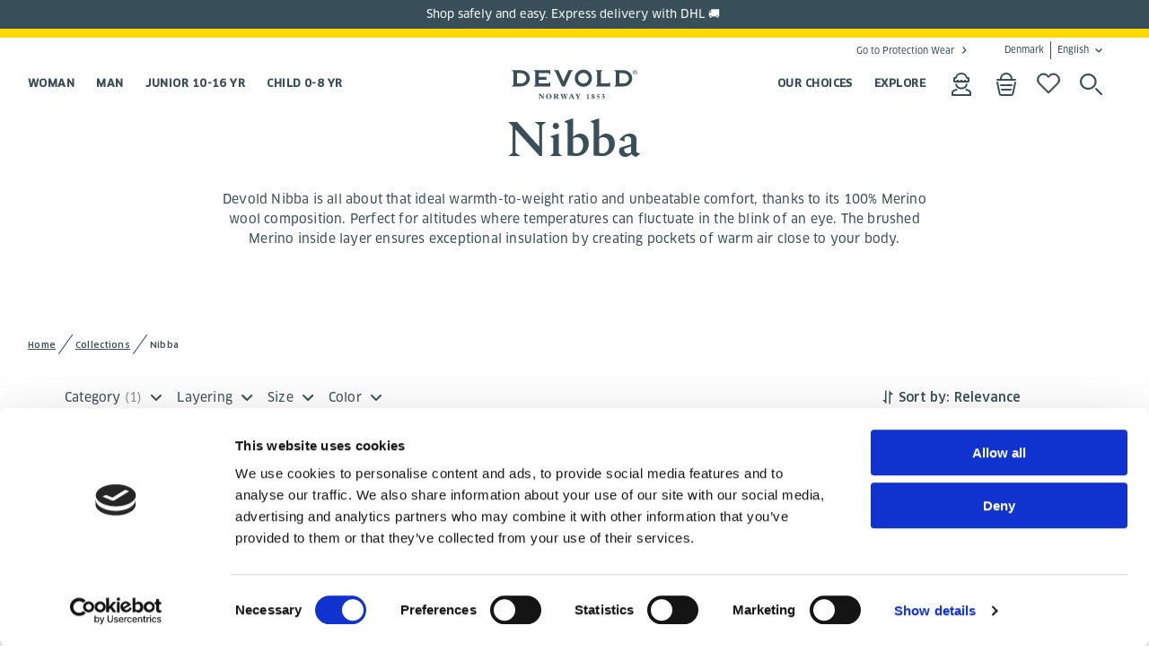

--- FILE ---
content_type: text/html; charset=utf-8
request_url: https://www.devold.com/en-gb/collections/nibba/?Category=Child+0-8+yr
body_size: 22326
content:

<!DOCTYPE html>
<html data-alternative-font=alternative lang="en">
<head>
    <meta charset="utf-8">
    <meta http-equiv="X-UA-Compatible" content="IE=edge">
    <meta name="viewport" content="width=device-width, initial-scale=1, minimum-scale=1, maximum-scale=1">

    <!-- Preloading fonts used above the fold -->
    <link rel="preload" as="font" href="/UI/dist/src/fonts/5476933/f5b52d60-47c9-4a7b-a087-8d64d7e45526.woff" type="font/woff" crossorigin="anonymous">
    <link rel="preload" as="font" href="/UI/dist/src/fonts/5476933/dfcf59bf-7669-42d2-9913-a1dc7881ff96.woff2" type="font/woff2" crossorigin="anonymous">
    <link rel="preload" as="font" href="/UI/dist/src/fonts/5476933/555ed2bb-95bc-45ab-bbca-942381785270.ttf" type="font/truetype" crossorigin="anonymous">

    <link rel="preload" as="font" href="/UI/dist/src/fonts/5607926/07ccc631-0403-4539-9c17-74fb6077424a.woff" type="font/woff" crossorigin="anonymous">
    <link rel="preload" as="font" href="/UI/dist/src/fonts/5607926/dcbaa64c-ffd8-4ced-9a96-4f115ca09a22.woff2" type="font/woff2" crossorigin="anonymous">
    <link rel="preload" as="font" href="/UI/dist/src/fonts/5607926/ac350ec3-7317-4aac-bf4c-feee5c3c28f7.ttf" type="font/truetype" crossorigin="anonymous">

    <link rel="preload" as="font" href="/UI/dist/src/fonts/5821371/0ffe587e-10cf-11ee-be56-0242ac120002.woff" type="font/woff" crossorigin="anonymous">
    <link rel="preload" as="font" href="/UI/dist/src/fonts/5821371/4d235927-035d-4f3a-b1db-0846fd1b2303.woff2" type="font/woff2" crossorigin="anonymous">
    
    <link rel="stylesheet" href="/fonts/fonts.css">

    <meta name="facebook-domain-verification" content="rzfm25hxz78inohfwsbpruoy14bijc" />
    

    
    <script id="Cookiebot" src="https://consent.cookiebot.com/uc.js" data-cbid="1d0def94-a376-4f98-b57d-a6b3cc7c7d2a"  type="text/javascript" ></script>

    
    <meta name="twitter:card" content="summary" />
        <meta property="og:title" content="Nibba">
        <meta property="og:description" content="Devold Nibba is all about that ideal warmth-to-weight ratio and unbeatable comfort, thanks to its 100% Merino wool composition. Perfect for altitudes where temperatures can fluctuate in the blink of an eye. The brushed Merino inside layer ensures exceptional insulation by creating pockets of warm air close to your body.">
        <meta property="og:url" content="https://www.devold.com/en-gb/collections/nibba/">

    
    <script>
        window.dataLayer = window.dataLayer || [];
        window.dataLayer.push({
            'event': "custom_page_view",
            'content_group': 'others',
        });
    </script>

    
<!-- Declaration of the data layer -->
<script>
    window.dataLayer = window.dataLayer || [];
    window.dataLayer.push({
        'siteCountry': 'DNK',
        'siteLanguage': 'en',
        'siteCurrency': 'DKK',
        'pageType': ''
    });
</script>
    
    <!-- Google Google Consent -->
    <script data-cookieconsent="ignore">
        window.dataLayer = window.dataLayer || [];
        function gtag() {
            dataLayer.push(arguments);
        }
        gtag("consent", "default", {
            ad_storage: "denied",
            analytics_storage: "denied",
            personalization_storage: "denied",
            ad_user_data:"denied",
            ad_personalization:"denied",
            functionality_storage: "denied",
            security_storage: "granted",
            wait_for_update: 2000
        });

        gtag("set", "ads_data_redaction", true);
    </script>
    <!-- End Google Google Consent -->

    

    <script>
        window.dataLayer = window.dataLayer || [];
        window.dataLayer.push({
            login_status: 'no',
	    });
    </script>


    
    <!-- Google Tag Manager -->
    <script data-cookieconsent="ignore">
        (function (w, d, s, l, i) {
            w[l] = w[l] || []; w[l].push({
                'gtm.start':
                    new Date().getTime(), event: 'gtm.js'
            }); var f = d.getElementsByTagName(s)[0],
                j = d.createElement(s), dl = l != 'dataLayer' ? '&l=' + l : ''; j.async = true; j.src =
                    'https://sst.devold.com/gtm.js?id=' + i + dl; f.parentNode.insertBefore(j, f);
        })(window, document, 'script', 'dataLayer', 'GTM-MFM562K');
    </script>
    <!-- End Google Tag Manager -->

    
<!-- Hotjar Tracking Code for https://www.devold.com/ -->
<script type="text/plain" data-cookieconsent="statistics">
    (function(h,o,t,j,a,r){
        h.hj=h.hj||function(){(h.hj.q=h.hj.q||[]).push(arguments)};
        h._hjSettings={hjid:1256867,hjsv:6};
        a=o.getElementsByTagName('head')[0];
        r=o.createElement('script');r.async=1;
        r.src=t+h._hjSettings.hjid+j+h._hjSettings.hjsv;
        a.appendChild(r);
    })(window,document,'https://static.hotjar.com/c/hotjar-','.js?sv=');
</script>
<style>
@media (max-width: 1024px) {
img.product-details__gallery-media {
min-height: auto !important;
}
}
</style>
<script id="itx-schema-plugin" charset="utf-8" async src="https://services.itxuc.com/plugins/schema-plugin.js?ccntrl=60000459"></script>
</style>
    
        <title>Nibba - Devold of Norway</title>
        <meta name="description" content="Devold Nibba is all about that ideal warmth-to-weight ratio and unbeatable comfort, thanks to its 100% Merino wool composition. Perfect for altitudes where temperatures can fluctuate in the blink of an eye. The brushed Merino inside layer ensures exceptional insulation by creating pockets of warm air close to your body." />
        <meta name="keywords" content="Devold,Merino,Nibba" />

    <link href="https://www.devold.com/en-gb/collections/nibba/" rel="canonical" />
    
        <link rel="alternate" hreflang="en-gb" href="https://www.devold.com/en-gb/collections/nibba/">
        <link rel="alternate" hreflang="sv-se" href="https://www.devold.com/sv-se/kollektion/nibba/">
        <link rel="alternate" hreflang="nb-no" href="https://www.devold.com/nb-no/kolleksjoner/nibba/">
        <link rel="alternate" hreflang="da-dk" href="https://www.devold.com/da-dk/collections/nibba/">
        <link rel="alternate" hreflang="fi-fi" href="https://www.devold.com/fi-fi/collections/nibba/">
        <link rel="alternate" hreflang="de-de" href="https://www.devold.com/de-de/kollektionen/nibba/">

    
        <link rel="preconnect" href="https://az416426.vo.msecnd.net">
        <link rel="preconnect" href="https://dc.services.visualstudio.com">
        <link rel="preconnect" href="https://www.facebook.com">
        <link rel="preconnect" href="https://vars.hotjar.com">
        <link rel="preconnect" href="https://www.google.no">
        <link rel="preconnect" href="https://www.google.com">
        <link rel="preconnect" href="https://script.hotjar.com">
        <link rel="preconnect" href="https://stats.g.doubleclick.net">
        <link rel="preconnect" href="https://www.google-analytics.com">
        <link rel="preconnect" href="https://static.hotjar.com">
        <link rel="preconnect" href="https://connect.facebook.net">
        <link rel="preconnect" href="https://sc-static.net">

    
        <script type="application/ld+json">
            {
            "@context": "https://schema.org",
            "@type": "BreadcrumbList",
            "itemListElement": [
  {
    "@type": "ListItem",
    "position": "1",
    "name": "Home",
    "item": "https://www.devold.com//en-gb/"
  },
  {
    "@type": "ListItem",
    "position": "2",
    "name": "Collections",
    "item": "https://www.devold.com//en-gb/collections/"
  },
  {
    "@type": "ListItem",
    "position": "3",
    "name": "Nibba"
  }
]
            }
        </script>

    
    <!-- HTML5 shim and Respond.js for IE8 support of HTML5 elements and media queries -->
    <!-- WARNING: Respond.js doesn't work if you view the page via file:// -->
    <!--[if lt IE 9]>
        <script src="https://oss.maxcdn.com/html5shiv/3.7.2/html5shiv.min.js"> </script>
        <script src="https://oss.maxcdn.com/respond/1.4.2/respond.min.js"> </script>
    <![endif]-->
    <link rel="icon" href="/images/favicon.ico" type="image/x-icon">
    <script>
!function(T,l,y){var S=T.location,k="script",D="instrumentationKey",C="ingestionendpoint",I="disableExceptionTracking",E="ai.device.",b="toLowerCase",w="crossOrigin",N="POST",e="appInsightsSDK",t=y.name||"appInsights";(y.name||T[e])&&(T[e]=t);var n=T[t]||function(d){var g=!1,f=!1,m={initialize:!0,queue:[],sv:"5",version:2,config:d};function v(e,t){var n={},a="Browser";return n[E+"id"]=a[b](),n[E+"type"]=a,n["ai.operation.name"]=S&&S.pathname||"_unknown_",n["ai.internal.sdkVersion"]="javascript:snippet_"+(m.sv||m.version),{time:function(){var e=new Date;function t(e){var t=""+e;return 1===t.length&&(t="0"+t),t}return e.getUTCFullYear()+"-"+t(1+e.getUTCMonth())+"-"+t(e.getUTCDate())+"T"+t(e.getUTCHours())+":"+t(e.getUTCMinutes())+":"+t(e.getUTCSeconds())+"."+((e.getUTCMilliseconds()/1e3).toFixed(3)+"").slice(2,5)+"Z"}(),iKey:e,name:"Microsoft.ApplicationInsights."+e.replace(/-/g,"")+"."+t,sampleRate:100,tags:n,data:{baseData:{ver:2}}}}var h=d.url||y.src;if(h){function a(e){var t,n,a,i,r,o,s,c,u,p,l;g=!0,m.queue=[],f||(f=!0,t=h,s=function(){var e={},t=d.connectionString;if(t)for(var n=t.split(";"),a=0;a<n.length;a++){var i=n[a].split("=");2===i.length&&(e[i[0][b]()]=i[1])}if(!e[C]){var r=e.endpointsuffix,o=r?e.location:null;e[C]="https://"+(o?o+".":"")+"dc."+(r||"services.visualstudio.com")}return e}(),c=s[D]||d[D]||"",u=s[C],p=u?u+"/v2/track":d.endpointUrl,(l=[]).push((n="SDK LOAD Failure: Failed to load Application Insights SDK script (See stack for details)",a=t,i=p,(o=(r=v(c,"Exception")).data).baseType="ExceptionData",o.baseData.exceptions=[{typeName:"SDKLoadFailed",message:n.replace(/\./g,"-"),hasFullStack:!1,stack:n+"\nSnippet failed to load ["+a+"] -- Telemetry is disabled\nHelp Link: https://go.microsoft.com/fwlink/?linkid=2128109\nHost: "+(S&&S.pathname||"_unknown_")+"\nEndpoint: "+i,parsedStack:[]}],r)),l.push(function(e,t,n,a){var i=v(c,"Message"),r=i.data;r.baseType="MessageData";var o=r.baseData;return o.message='AI (Internal): 99 message:"'+("SDK LOAD Failure: Failed to load Application Insights SDK script (See stack for details) ("+n+")").replace(/\"/g,"")+'"',o.properties={endpoint:a},i}(0,0,t,p)),function(e,t){if(JSON){var n=T.fetch;if(n&&!y.useXhr)n(t,{method:N,body:JSON.stringify(e),mode:"cors"});else if(XMLHttpRequest){var a=new XMLHttpRequest;a.open(N,t),a.setRequestHeader("Content-type","application/json"),a.send(JSON.stringify(e))}}}(l,p))}function i(e,t){f||setTimeout(function(){!t&&m.core||a()},500)}var e=function(){var n=l.createElement(k);n.src=h;var e=y[w];return!e&&""!==e||"undefined"==n[w]||(n[w]=e),n.onload=i,n.onerror=a,n.onreadystatechange=function(e,t){"loaded"!==n.readyState&&"complete"!==n.readyState||i(0,t)},n}();y.ld<0?l.getElementsByTagName("head")[0].appendChild(e):setTimeout(function(){l.getElementsByTagName(k)[0].parentNode.appendChild(e)},y.ld||0)}try{m.cookie=l.cookie}catch(p){}function t(e){for(;e.length;)!function(t){m[t]=function(){var e=arguments;g||m.queue.push(function(){m[t].apply(m,e)})}}(e.pop())}var n="track",r="TrackPage",o="TrackEvent";t([n+"Event",n+"PageView",n+"Exception",n+"Trace",n+"DependencyData",n+"Metric",n+"PageViewPerformance","start"+r,"stop"+r,"start"+o,"stop"+o,"addTelemetryInitializer","setAuthenticatedUserContext","clearAuthenticatedUserContext","flush"]),m.SeverityLevel={Verbose:0,Information:1,Warning:2,Error:3,Critical:4};var s=(d.extensionConfig||{}).ApplicationInsightsAnalytics||{};if(!0!==d[I]&&!0!==s[I]){var c="onerror";t(["_"+c]);var u=T[c];T[c]=function(e,t,n,a,i){var r=u&&u(e,t,n,a,i);return!0!==r&&m["_"+c]({message:e,url:t,lineNumber:n,columnNumber:a,error:i}),r},d.autoExceptionInstrumented=!0}return m}(y.cfg);function a(){y.onInit&&y.onInit(n)}(T[t]=n).queue&&0===n.queue.length?(n.queue.push(a),n.trackPageView({})):a()}(window,document,{src: "https://js.monitor.azure.com/scripts/b/ai.2.gbl.min.js", crossOrigin: "anonymous", cfg: { instrumentationKey:'53e55cbf-5b57-4750-8bba-bdda5ed8fc8d', disableCookiesUsage: false }});
</script>
 
    
    <link rel="stylesheet" href="/UI/dist/vendors~main.2b63d52d.chunk.css"><link rel="stylesheet" href="/UI/dist/main.fb2df3c1.chunk.css">

    
<script data-cookieconsent="ignore">
    //<![CDATA[
    window.lipscoreInit = function () {
        lipscore.init({
            apiKey: 'df1afa594b4c12c9a8f8c128'
        });
    };
    (function () {
        var scr = document.createElement('script'); scr.async = 1;
        scr.src = '//static.lipscore.com/assets/en/lipscore-v1.js';
        document.getElementsByTagName('head')[0].appendChild(scr);
    })();
    //]]>
</script>


            <script type="text/javascript">
            var klevu_page_meta = {
                'pageType': 'category',
                // If your catalogue supports category hierarchy, please provide the full path of category names separated by semi-colon. For example Mens > Shoes > Sneakers would be Mens;Shoes;Sneakers
                'categoryName': 'Nibba',
                'categoryUrl': 'https://www.devold.com/en-gb/collections/nibba/'
            };
        </script>

<script src="https://js.klevu.com/core/v2/klevu.js"></script>
<script src="https://js.klevu.com/recs/v2/klevu-recs.js"></script>

    <script type="text/javascript">
        klevu.interactive(function () {
            var options = {
                powerUp: {
                    recsModule: true
                },
                recs: {
                    apiKey: 'klevu-167354243149415893'
                },
                analytics: {
                    apiKey: 'klevu-167354243149415893'
                }
            };
            // in loop make sure that cart is loaded before klevu is initialized

            var interval = setInterval(() => {
                if (document.getElementsByClassName("cart").length > 0) {
                    klevu(options);
                    clearInterval(interval);
                }
            }, 1000);

        });

       var klevu_cartFallback = false;
/* Observer for record queries */
function klevu_processRECSRecordQueries(recordQueries, recsKey)
{
    var recsQuery = recordQueries[0];
    // eg. exclude some results for a specific banner only
    if (recsKey == 'k-fec768aa-8377-4a16-9fa5-cbb2b9dd06b3','k-556f1476-3c8c-405b-9372-5eaf91cc7b9b','k-1bfb55b4-3f49-4309-9beb-21fb0423de70','k-9cecbaaf-1815-49db-aa71-829a9a4808a3','k-1e5a4d46-5ec7-42df-8e47-39b8eb239a32','k-2f54c160-8ed3-4146-bf26-30865b835c85','k-7c3d3880-7cf0-4b7c-a18b-1ef00412fe4a','k-156a8725-cf53-40a2-9292-7008e8593e5e') {
        klevu.setObjectPath(recsQuery, "settings.fallbackQueryId", "myFallbackQuery");
            var myFallbackQuery = {
                                "id": "myFallbackQuery",
                                "isFallbackQuery": true,
                                "fallbackWhenCountLessThan": 1,
                                "typeOfRequest":"RECS_TRENDING",
                                "settings":{"typeOfRecords":["KLEVU_PRODUCT"],"limit":10}
                                }
            recordQueries[1] = myFallbackQuery;
        }
}
/* Observer for query results */
function klevu_processRECSQueryResults(queryResults, recsKey) {
    /* apply only to the cart also bought recsKey */
    if (recsKey == 'k-fec768aa-8377-4a16-9fa5-cbb2b9dd06b3','k-556f1476-3c8c-405b-9372-5eaf91cc7b9b','k-1bfb55b4-3f49-4309-9beb-21fb0423de70','k-9cecbaaf-1815-49db-aa71-829a9a4808a3','k-1e5a4d46-5ec7-42df-8e47-39b8eb239a32','k-2f54c160-8ed3-4146-bf26-30865b835c85','k-7c3d3880-7cf0-4b7c-a18b-1ef00412fe4a','k-156a8725-cf53-40a2-9292-7008e8593e5e') {
        console.log(queryResults, recsKey);
        if ( queryResults[0].meta.totalResultsFound == 0 ) {
            klevu_cartFallback = true;
            /* replace main results with fallback results */
            queryResults[0] = queryResults[1];
            queryResults[0].id = "klevuRECSItemList";
        }
    }
}
/* Observer to process template data */
function klevu_processRECSTemplateData(templateData, recsKey) {
    /* apply only to the cart also bought recsKey */
    if (recsKey == 'k-fec768aa-8377-4a16-9fa5-cbb2b9dd06b3','k-556f1476-3c8c-405b-9372-5eaf91cc7b9b','k-1bfb55b4-3f49-4309-9beb-21fb0423de70','k-9cecbaaf-1815-49db-aa71-829a9a4808a3','k-1e5a4d46-5ec7-42df-8e47-39b8eb239a32','k-2f54c160-8ed3-4146-bf26-30865b835c85','k-7c3d3880-7cf0-4b7c-a18b-1ef00412fe4a','k-156a8725-cf53-40a2-9292-7008e8593e5e' && klevu_cartFallback ) {
        console.log(templateData, recsKey);
        /* replace the title if desired (based on klevu_cartFallback) */
        templateData.metadata.title = 'Trending Products ...';
    }
}

;
    </script>


</head>
<body>
    
    <!-- Google Tag Manager (noscript) -->
    <noscript data-cookieconsent="ignore">
        <iframe src="https://sst.devold.com/ns.html?id=GTM-MFM562K"
                height="0" width="0" style="display:none;visibility:hidden">
        </iframe>
    </noscript>
    <!-- End Google Tag Manager (noscript) -->


    <div id="ModalDialog" class="modal" role="dialog"><div class="modal-dialog modal-lg"></div></div>

    




<header class="header" data-scroll="header">
        <div class="header__broadcast  header__broadcast--dark ">
            <p>Shop safely and easy. Express delivery with DHL 🚚&nbsp;</p>
        </div>
    <nav class="header-top header-wrapper container hidden--print">
        <ul class="header-top__menu">
            <li>
                    <a class="navigation__link--go-to" href="https://www.devoldprotection.com/en-gb/">Go to Protection Wear</a>
            </li>
            <li>
                
<div data-react-component="CountrySelection" data-props='{"detectStartPage": true, "trackMarket": true}'></div>


            </li>
        </ul>
    </nav>
    <div class="navigation container">
        <div class="header__block header-logo">
            <a href="/en-gb/" class="header-logo__link">
                <img src="/globalassets/logos_icons/devold-primary-logo-rgb-grey.svg?width=140&amp;height=56" alt="Start" class="header-logo__image" width="140" height="56" />
            </a>
        </div>
            <nav class="header__block navigation--primary hidden--print">
                <ul class="flex-row--center">
                        <li class="navigation__item--primary">
                            <a href="/en-gb/category/woman/" class="navigation__link--primary navigation-toggle" title="Woman" data-toggle data-group=header>Woman</a>
                                <div class="navigation-dropdown" role="presentation">
                                    <div class="navigation-dropdown__container">
                                        	    <div class="navigation-dropdown__actions">
	        <button class="icon--close button--icon" data-toggle data-group="header"></button>
	    </div>


                                        <ul class="navigation-dropdown__columns" role="menu">
                                            
                                            <li class="navigation-column">
                                                    <div class="l-horizontal">
                                                        <ul class="navigation-column__links" role="menu">
                                                            <li><a href="/en-gb/product-type/?Category=Woman" tabindex="0" title="Product Type">All</a></li>
                                                                    <li><a href="/en-gb/product-type/sweaters/?Category=Woman" tabindex="0" title="Sweater">Sweater</a></li>
                                                                    <li><a href="/en-gb/product-type/wool_tops/?Category=Woman" tabindex="0" title="Tops">Tops</a></li>
                                                                    <li><a href="/en-gb/product-type/long_johns/?Category=Woman" tabindex="0" title="Long johns">Long johns</a></li>
                                                                    <li><a href="/en-gb/product-type/wool_jacket/?Category=Woman" tabindex="0" title="Jacket">Jacket</a></li>
                                                                    <li><a href="/en-gb/product-type/wool-t-shirt/?Category=Woman" tabindex="0" title="T-shirt">T-shirt</a></li>
                                                                    <li><a href="/en-gb/product-type/wool_vest/?Category=Woman" tabindex="0" title="Vest">Vest</a></li>
                                                                    <li><a href="/en-gb/product-type/wool_trousers/?Category=Woman" tabindex="0" title="Trousers">Trousers</a></li>
                                                                    <li><a href="/en-gb/product-type/wool_shorts/?Category=Woman" tabindex="0" title="Shorts">Shorts</a></li>
                                                                </ul><ul class="navigation-column__links" role="menu">
                                                                    <li><a href="/en-gb/product-type/bra/?Category=Woman" tabindex="0" title="Bra">Bra</a></li>
                                                                    <li><a href="/en-gb/product-type/underwear/?Category=Woman" tabindex="0" title="Underwear">Underwear</a></li>
                                                                    <li><a href="/en-gb/product-type/wool-singlet/?Category=Woman" tabindex="0" title="Singlet">Singlet</a></li>
                                                                    <li><a href="/en-gb/product-type/socks/?Category=Woman" tabindex="0" title="Socks">Socks</a></li>
                                                                    <li><a href="/en-gb/product-type/headwear/?Category=Woman" tabindex="0" title="Headwear">Headwear</a></li>
                                                                    <li><a href="/en-gb/product-type/gloves/?Category=Woman" tabindex="0" title="Gloves &amp; mittens">Gloves &amp; mittens</a></li>
                                                        </ul>
                                                    </div>
                                            </li>

                                           <li class="navigation-column" >
                                                <ul class="navigation-column__links expander" role="menu">
                                                            <li class="navigation-column__expander js-nav-expander" data-target="News_Woman">
                                                                News
                                                            </li>
                                                            <li class="navigation-column__expander js-nav-expander" data-target="Activity_Woman">
                                                                Activity
                                                            </li>
                                                            <li class="navigation-column__expander js-nav-expander" data-target="Collections_Woman">
                                                                Collections
                                                            </li>
                                                            <li class="navigation-column__expander js-nav-expander" data-target="Layering_Woman">
                                                                Layering
                                                            </li>
                                                </ul>
                                            </li>

                                                    <li class="navigation-column__expandable js-nav-expandable-subnav" id="News_Woman">
                                                      <ul>
                                                            <li class="navigation__item">
        <ul class="navigation-column__links" role="menu">
                        <li><a href="/en-gb/campaigns/fall-news/?Category=Woman" tabindex="0" title="Fall News">Fall News</a></li>
        </ul>

    </li>

                                                      </ul>
                                                    </li>
                                                    <li class="navigation-column__expandable js-nav-expandable-subnav" id="Activity_Woman">
                                                      <ul>
                                                            <li class="navigation__item">
        <ul class="navigation-column__links" role="menu">
                        <li><a href="/en-gb/activity/outdoor_hiking/?Category=Woman" tabindex="0" title="Hiking">Hiking</a></li>
                        <li><a href="/en-gb/activity/ski_sport/?Category=Woman" tabindex="0" title="Skiing">Skiing</a></li>
                        <li><a href="/en-gb/activity/outdoor_training/?Category=Woman" tabindex="0" title="Outdoor training">Outdoor training</a></li>
                        <li><a href="/en-gb/activity/expedition/?Category=Woman" tabindex="0" title="Expedition">Expedition</a></li>
        </ul>

    </li>

                                                      </ul>
                                                    </li>
                                                    <li class="navigation-column__expandable js-nav-expandable-subnav" id="Collections_Woman">
                                                      <ul>
                                                            <li class="navigation__item">
        <ul class="navigation-column__links" role="menu">
                        <li><a href="/en-gb/collections/wool_mesh/?Category=Woman" tabindex="0" title="Wool Mesh">Wool Mesh</a></li>
                        <li><a href="/en-gb/collections/kvitegga/?Category=Woman" tabindex="0" title="Kvitegga">Kvitegga</a></li>
                        <li><a href="/en-gb/collections/tuvegga/?Category=Woman" tabindex="0" title="Tuvegga">Tuvegga</a></li>
                        <li><a href="/en-gb/collections/trollkyrkja_1/?Category=Woman" tabindex="0" title="Trollkyrkja">Trollkyrkja</a></li>
                        <li><a href="/en-gb/collections/haeroy_1/?Category=Woman" tabindex="0" title="Her&#xF8;y">Her&#xF8;y</a></li>
                        <li><a href="/en-gb/collections/thermo_1/?Category=Woman" tabindex="0" title="Thermo">Thermo</a></li>
                        <li><a href="/en-gb/collections/egga_1/?Category=Woman" tabindex="0" title="Egga">Egga</a></li>
                        <li><a href="/en-gb/collections/everyday/?Category=Woman" tabindex="0" title="Everyday">Everyday</a></li>
                        <li><a href="/en-gb/collections/endurance/?Category=Woman" tabindex="0" title="Endurance">Endurance</a></li>
                        <li><a href="/en-gb/collections/everyday-archive/?Category=Woman" tabindex="0" title="Everyday Archive">Everyday Archive</a></li>
                        <li><a href="/en-gb/collections/waste_wool/?Category=Woman" tabindex="0" title="Waste Wool">Waste Wool</a></li>
                        <li><a href="/en-gb/collections/breeze/?Category=Woman" tabindex="0" title="Breeze">Breeze</a></li>
                        <li><a href="/en-gb/collections/hiking/?Category=Woman" tabindex="0" title="Lauparen">Lauparen</a></li>
                        <li><a href="/en-gb/collections/duo_active/?Category=Woman" tabindex="0" title="Duo Active">Duo Active</a></li>
                        <li><a href="/en-gb/collections/originals/?Category=Woman" tabindex="0" title="Originals">Originals</a></li>
                        <li><a href="/en-gb/collections/expedition/?Category=Woman" tabindex="0" title="Expedition">Expedition</a></li>
        </ul>

    </li>

                                                      </ul>
                                                    </li>
                                                    <li class="navigation-column__expandable js-nav-expandable-subnav" id="Layering_Woman">
                                                      <ul>
                                                            <li class="navigation__item">
        <ul class="navigation-column__links" role="menu">
                        <li><a href="/en-gb/layering/baselayer/?Category=Woman" tabindex="0" title="Baselayer">Baselayer</a></li>
                        <li><a href="/en-gb/layering/midlayer/?Category=Woman" tabindex="0" title="Midlayer">Midlayer</a></li>
                        <li><a href="/en-gb/layering/outer-layer/?Category=Woman" tabindex="0" title="Outer layer">Outer layer</a></li>
                        <li><a href="/en-gb/layering/accessories/?Category=Woman" tabindex="0" title="Accessories">Accessories</a></li>
                        <li><a href="/en-gb/layering/tees/?Category=Woman" tabindex="0" title="Tees and long sleeves">Tees and long sleeves</a></li>
        </ul>

    </li>

                                                      </ul>
                                                    </li>
                                        </ul>
                                    </div>
                                </div>
                        </li>
                        <li class="navigation__item--primary">
                            <a href="/en-gb/category/men/" class="navigation__link--primary navigation-toggle" title="Man" data-toggle data-group=header>Man</a>
                                <div class="navigation-dropdown" role="presentation">
                                    <div class="navigation-dropdown__container">
                                        	    <div class="navigation-dropdown__actions">
	        <button class="icon--close button--icon" data-toggle data-group="header"></button>
	    </div>


                                        <ul class="navigation-dropdown__columns" role="menu">
                                            
                                            <li class="navigation-column">
                                                    <div class="l-horizontal">
                                                        <ul class="navigation-column__links" role="menu">
                                                            <li><a href="/en-gb/product-type/?Category=Man" tabindex="0" title="Product Type">All</a></li>
                                                                    <li><a href="/en-gb/product-type/sweaters/?Category=Man" tabindex="0" title="Sweater">Sweater</a></li>
                                                                    <li><a href="/en-gb/product-type/wool_tops/?Category=Man" tabindex="0" title="Tops">Tops</a></li>
                                                                    <li><a href="/en-gb/product-type/long_johns/?Category=Man" tabindex="0" title="Long johns">Long johns</a></li>
                                                                    <li><a href="/en-gb/product-type/wool_jacket/?Category=Man" tabindex="0" title="Jacket">Jacket</a></li>
                                                                    <li><a href="/en-gb/product-type/wool-t-shirt/?Category=Man" tabindex="0" title="T-shirt">T-shirt</a></li>
                                                                    <li><a href="/en-gb/product-type/wool_vest/?Category=Man" tabindex="0" title="Vest">Vest</a></li>
                                                                    <li><a href="/en-gb/product-type/wool_trousers/?Category=Man" tabindex="0" title="Trousers">Trousers</a></li>
                                                                    <li><a href="/en-gb/product-type/wool_shorts/?Category=Man" tabindex="0" title="Shorts">Shorts</a></li>
                                                                </ul><ul class="navigation-column__links" role="menu">
                                                                    <li><a href="/en-gb/product-type/underwear/?Category=Man" tabindex="0" title="Underwear">Underwear</a></li>
                                                                    <li><a href="/en-gb/product-type/socks/?Category=Man" tabindex="0" title="Socks">Socks</a></li>
                                                                    <li><a href="/en-gb/product-type/headwear/?Category=Man" tabindex="0" title="Headwear">Headwear</a></li>
                                                                    <li><a href="/en-gb/product-type/gloves/?Category=Man" tabindex="0" title="Gloves &amp; mittens">Gloves &amp; mittens</a></li>
                                                        </ul>
                                                    </div>
                                            </li>

                                           <li class="navigation-column" >
                                                <ul class="navigation-column__links expander" role="menu">
                                                            <li class="navigation-column__expander js-nav-expander" data-target="News_Man">
                                                                News
                                                            </li>
                                                            <li class="navigation-column__expander js-nav-expander" data-target="Activity_Man">
                                                                Activity
                                                            </li>
                                                            <li class="navigation-column__expander js-nav-expander" data-target="Collections_Man">
                                                                Collections
                                                            </li>
                                                            <li class="navigation-column__expander js-nav-expander" data-target="Layering_Man">
                                                                Layering
                                                            </li>
                                                </ul>
                                            </li>

                                                    <li class="navigation-column__expandable js-nav-expandable-subnav" id="News_Man">
                                                      <ul>
                                                            <li class="navigation__item">
        <ul class="navigation-column__links" role="menu">
                        <li><a href="/en-gb/campaigns/fall-news/?Category=Man" tabindex="0" title="Fall News">Fall News</a></li>
        </ul>

    </li>

                                                      </ul>
                                                    </li>
                                                    <li class="navigation-column__expandable js-nav-expandable-subnav" id="Activity_Man">
                                                      <ul>
                                                            <li class="navigation__item">
        <ul class="navigation-column__links" role="menu">
                        <li><a href="/en-gb/activity/outdoor_hiking/?Category=Man" tabindex="0" title="Hiking">Hiking</a></li>
                        <li><a href="/en-gb/activity/ski_sport/?Category=Man" tabindex="0" title="Skiing">Skiing</a></li>
                        <li><a href="/en-gb/activity/outdoor_training/?Category=Man" tabindex="0" title="Outdoor training">Outdoor training</a></li>
                        <li><a href="/en-gb/activity/expedition/?Category=Man" tabindex="0" title="Expedition">Expedition</a></li>
        </ul>

    </li>

                                                      </ul>
                                                    </li>
                                                    <li class="navigation-column__expandable js-nav-expandable-subnav" id="Collections_Man">
                                                      <ul>
                                                            <li class="navigation__item">
        <ul class="navigation-column__links" role="menu">
                        <li><a href="/en-gb/collections/wool_mesh/?Category=Man" tabindex="0" title="Wool Mesh">Wool Mesh</a></li>
                        <li><a href="/en-gb/collections/tuvegga/?Category=Man" tabindex="0" title="Tuvegga">Tuvegga</a></li>
                        <li><a href="/en-gb/collections/trollkyrkja_1/?Category=Man" tabindex="0" title="Trollkyrkja">Trollkyrkja</a></li>
                        <li><a href="/en-gb/collections/haeroy_1/?Category=Man" tabindex="0" title="Her&#xF8;y">Her&#xF8;y</a></li>
                        <li><a href="/en-gb/collections/thermo_1/?Category=Man" tabindex="0" title="Thermo">Thermo</a></li>
                        <li><a href="/en-gb/collections/egga_1/?Category=Man" tabindex="0" title="Egga">Egga</a></li>
                        <li><a href="/en-gb/collections/everyday/?Category=Man" tabindex="0" title="Everyday">Everyday</a></li>
                        <li><a href="/en-gb/collections/endurance/?Category=Man" tabindex="0" title="Endurance">Endurance</a></li>
                        <li><a href="/en-gb/collections/everyday-archive/?Category=Man" tabindex="0" title="Everyday Archive">Everyday Archive</a></li>
                        <li><a href="/en-gb/collections/waste_wool/?Category=Man" tabindex="0" title="Waste Wool">Waste Wool</a></li>
                        <li><a href="/en-gb/collections/breeze/?Category=Man" tabindex="0" title="Breeze">Breeze</a></li>
                        <li><a href="/en-gb/collections/hiking/?Category=Man" tabindex="0" title="Lauparen">Lauparen</a></li>
                        <li><a href="/en-gb/collections/duo_active/?Category=Man" tabindex="0" title="Duo Active">Duo Active</a></li>
                        <li><a href="/en-gb/collections/originals/?Category=Man" tabindex="0" title="Originals">Originals</a></li>
                        <li><a href="/en-gb/collections/expedition/?Category=Man" tabindex="0" title="Expedition">Expedition</a></li>
        </ul>

    </li>

                                                      </ul>
                                                    </li>
                                                    <li class="navigation-column__expandable js-nav-expandable-subnav" id="Layering_Man">
                                                      <ul>
                                                            <li class="navigation__item">
        <ul class="navigation-column__links" role="menu">
                        <li><a href="/en-gb/layering/baselayer/?Category=Man" tabindex="0" title="Baselayer">Baselayer</a></li>
                        <li><a href="/en-gb/layering/midlayer/?Category=Man" tabindex="0" title="Midlayer">Midlayer</a></li>
                        <li><a href="/en-gb/layering/outer-layer/?Category=Man" tabindex="0" title="Outer layer">Outer layer</a></li>
                        <li><a href="/en-gb/layering/accessories/?Category=Man" tabindex="0" title="Accessories">Accessories</a></li>
                        <li><a href="/en-gb/layering/tees/?Category=Man" tabindex="0" title="Tees and long sleeves">Tees and long sleeves</a></li>
        </ul>

    </li>

                                                      </ul>
                                                    </li>
                                        </ul>
                                    </div>
                                </div>
                        </li>
                        <li class="navigation__item--primary">
                            <a href="/en-gb/category/junior-10-16-yr/" class="navigation__link--primary navigation-toggle" title="Junior 10-16 yr" data-toggle data-group=header>Junior 10-16 yr</a>
                                <div class="navigation-dropdown" role="presentation">
                                    <div class="navigation-dropdown__container">
                                        	    <div class="navigation-dropdown__actions">
	        <button class="icon--close button--icon" data-toggle data-group="header"></button>
	    </div>


                                        <ul class="navigation-dropdown__columns" role="menu">
                                            
                                            <li class="navigation-column">
                                                    <div class="l-horizontal">
                                                        <ul class="navigation-column__links" role="menu">
                                                            <li><a href="/en-gb/product-type/?Category=Junior&#x2B;10-16&#x2B;yr" tabindex="0" title="Product Type">All</a></li>
                                                                    <li><a href="/en-gb/product-type/wool_tops/?Category=Junior&#x2B;10-16&#x2B;yr" tabindex="0" title="Tops">Tops</a></li>
                                                                    <li><a href="/en-gb/product-type/long_johns/?Category=Junior&#x2B;10-16&#x2B;yr" tabindex="0" title="Long johns">Long johns</a></li>
                                                        </ul>
                                                    </div>
                                            </li>

                                           <li class="navigation-column" >
                                                <ul class="navigation-column__links expander" role="menu">
                                                            <li class="navigation-column__expander js-nav-expander" data-target="News_Junior 10-16 yr">
                                                                News
                                                            </li>
                                                            <li class="navigation-column__expander js-nav-expander" data-target="Activity_Junior 10-16 yr">
                                                                Activity
                                                            </li>
                                                            <li class="navigation-column__expander js-nav-expander" data-target="Collections_Junior 10-16 yr">
                                                                Collections
                                                            </li>
                                                            <li class="navigation-column__expander js-nav-expander" data-target="Layering_Junior 10-16 yr">
                                                                Layering
                                                            </li>
                                                </ul>
                                            </li>

                                                    <li class="navigation-column__expandable js-nav-expandable-subnav" id="News_Junior 10-16 yr">
                                                      <ul>
                                                            <li class="navigation__item">
        <ul class="navigation-column__links" role="menu">
                        <li><a href="/en-gb/campaigns/fall-news/?Category=Junior&#x2B;10-16&#x2B;yr" tabindex="0" title="Fall News">Fall News</a></li>
        </ul>

    </li>

                                                      </ul>
                                                    </li>
                                                    <li class="navigation-column__expandable js-nav-expandable-subnav" id="Activity_Junior 10-16 yr">
                                                      <ul>
                                                            <li class="navigation__item">
        <ul class="navigation-column__links" role="menu">
                        <li><a href="/en-gb/activity/outdoor_hiking/?Category=Junior&#x2B;10-16&#x2B;yr" tabindex="0" title="Hiking">Hiking</a></li>
                        <li><a href="/en-gb/activity/ski_sport/?Category=Junior&#x2B;10-16&#x2B;yr" tabindex="0" title="Skiing">Skiing</a></li>
        </ul>

    </li>

                                                      </ul>
                                                    </li>
                                                    <li class="navigation-column__expandable js-nav-expandable-subnav" id="Collections_Junior 10-16 yr">
                                                      <ul>
                                                            <li class="navigation__item">
        <ul class="navigation-column__links" role="menu">
                        <li><a href="/en-gb/collections/litleegga/?Category=Junior&#x2B;10-16&#x2B;yr" tabindex="0" title="Litleegga">Litleegga</a></li>
                        <li><a href="/en-gb/collections/breeze/?Category=Junior&#x2B;10-16&#x2B;yr" tabindex="0" title="Breeze">Breeze</a></li>
                        <li><a href="/en-gb/collections/duo_active/?Category=Junior&#x2B;10-16&#x2B;yr" tabindex="0" title="Duo Active">Duo Active</a></li>
        </ul>

    </li>

                                                      </ul>
                                                    </li>
                                                    <li class="navigation-column__expandable js-nav-expandable-subnav" id="Layering_Junior 10-16 yr">
                                                      <ul>
                                                            <li class="navigation__item">
        <ul class="navigation-column__links" role="menu">
                        <li><a href="/en-gb/layering/baselayer/?Category=Junior&#x2B;10-16&#x2B;yr" tabindex="0" title="Baselayer">Baselayer</a></li>
        </ul>

    </li>

                                                      </ul>
                                                    </li>
                                        </ul>
                                    </div>
                                </div>
                        </li>
                        <li class="navigation__item--primary">
                            <a href="/en-gb/category/child-2-8-yr/" class="navigation__link--primary navigation-toggle" title="Child 0-8 yr" data-toggle data-group=header>Child 0-8 yr</a>
                                <div class="navigation-dropdown" role="presentation">
                                    <div class="navigation-dropdown__container">
                                        	    <div class="navigation-dropdown__actions">
	        <button class="icon--close button--icon" data-toggle data-group="header"></button>
	    </div>


                                        <ul class="navigation-dropdown__columns" role="menu">
                                            
                                            <li class="navigation-column">
                                                    <div class="l-horizontal">
                                                        <ul class="navigation-column__links" role="menu">
                                                            <li><a href="/en-gb/product-type/?Category=Child&#x2B;0-8&#x2B;yr" tabindex="0" title="Product Type">All</a></li>
                                                                    <li><a href="/en-gb/product-type/wool-baby-body/?Category=Child&#x2B;0-8&#x2B;yr" tabindex="0" title="Baby body">Baby body</a></li>
                                                                    <li><a href="/en-gb/product-type/wool_tops/?Category=Child&#x2B;0-8&#x2B;yr" tabindex="0" title="Tops">Tops</a></li>
                                                                    <li><a href="/en-gb/product-type/long_johns/?Category=Child&#x2B;0-8&#x2B;yr" tabindex="0" title="Long johns">Long johns</a></li>
                                                                    <li><a href="/en-gb/product-type/wool-t-shirt/?Category=Child&#x2B;0-8&#x2B;yr" tabindex="0" title="T-shirt">T-shirt</a></li>
                                                                    <li><a href="/en-gb/product-type/socks/?Category=Child&#x2B;0-8&#x2B;yr" tabindex="0" title="Socks">Socks</a></li>
                                                                    <li><a href="/en-gb/product-type/headwear/?Category=Child&#x2B;0-8&#x2B;yr" tabindex="0" title="Headwear">Headwear</a></li>
                                                                    <li><a href="/en-gb/product-type/gloves/?Category=Child&#x2B;0-8&#x2B;yr" tabindex="0" title="Gloves &amp; mittens">Gloves &amp; mittens</a></li>
                                                        </ul>
                                                    </div>
                                            </li>

                                           <li class="navigation-column" >
                                                <ul class="navigation-column__links expander" role="menu">
                                                            <li class="navigation-column__expander js-nav-expander" data-target="News_Child 0-8 yr">
                                                                News
                                                            </li>
                                                            <li class="navigation-column__expander js-nav-expander" data-target="Activity_Child 0-8 yr">
                                                                Activity
                                                            </li>
                                                            <li class="navigation-column__expander js-nav-expander" data-target="Collections_Child 0-8 yr">
                                                                Collections
                                                            </li>
                                                            <li class="navigation-column__expander js-nav-expander" data-target="Layering_Child 0-8 yr">
                                                                Layering
                                                            </li>
                                                </ul>
                                            </li>

                                                    <li class="navigation-column__expandable js-nav-expandable-subnav" id="News_Child 0-8 yr">
                                                      <ul>
                                                            <li class="navigation__item">
        <ul class="navigation-column__links" role="menu">
                        <li><a href="/en-gb/campaigns/fall-news/?Category=Child&#x2B;0-8&#x2B;yr" tabindex="0" title="Fall News">Fall News</a></li>
        </ul>

    </li>

                                                      </ul>
                                                    </li>
                                                    <li class="navigation-column__expandable js-nav-expandable-subnav" id="Activity_Child 0-8 yr">
                                                      <ul>
                                                            <li class="navigation__item">
        <ul class="navigation-column__links" role="menu">
                        <li><a href="/en-gb/activity/outdoor_hiking/?Category=Child&#x2B;0-8&#x2B;yr" tabindex="0" title="Hiking">Hiking</a></li>
                        <li><a href="/en-gb/activity/ski_sport/?Category=Child&#x2B;0-8&#x2B;yr" tabindex="0" title="Skiing">Skiing</a></li>
        </ul>

    </li>

                                                      </ul>
                                                    </li>
                                                    <li class="navigation-column__expandable js-nav-expandable-subnav" id="Collections_Child 0-8 yr">
                                                      <ul>
                                                            <li class="navigation__item">
        <ul class="navigation-column__links" role="menu">
                        <li><a href="/en-gb/collections/nibba/?Category=Child&#x2B;0-8&#x2B;yr" tabindex="0" title="Nibba">Nibba</a></li>
                        <li><a href="/en-gb/collections/litleegga/?Category=Child&#x2B;0-8&#x2B;yr" tabindex="0" title="Litleegga">Litleegga</a></li>
                        <li><a href="/en-gb/collections/breeze/?Category=Child&#x2B;0-8&#x2B;yr" tabindex="0" title="Breeze">Breeze</a></li>
                        <li><a href="/en-gb/collections/duo_active/?Category=Child&#x2B;0-8&#x2B;yr" tabindex="0" title="Duo Active">Duo Active</a></li>
                        <li><a href="/en-gb/collections/originals/?Category=Child&#x2B;0-8&#x2B;yr" tabindex="0" title="Originals">Originals</a></li>
        </ul>

    </li>

                                                      </ul>
                                                    </li>
                                                    <li class="navigation-column__expandable js-nav-expandable-subnav" id="Layering_Child 0-8 yr">
                                                      <ul>
                                                            <li class="navigation__item">
        <ul class="navigation-column__links" role="menu">
                        <li><a href="/en-gb/layering/baselayer/?Category=Child&#x2B;0-8&#x2B;yr" tabindex="0" title="Baselayer">Baselayer</a></li>
                        <li><a href="/en-gb/layering/midlayer/?Category=Child&#x2B;0-8&#x2B;yr" tabindex="0" title="Midlayer">Midlayer</a></li>
                        <li><a href="/en-gb/layering/outer-layer/?Category=Child&#x2B;0-8&#x2B;yr" tabindex="0" title="Outer layer">Outer layer</a></li>
                        <li><a href="/en-gb/layering/accessories/?Category=Child&#x2B;0-8&#x2B;yr" tabindex="0" title="Accessories">Accessories</a></li>
        </ul>

    </li>

                                                      </ul>
                                                    </li>
                                        </ul>
                                    </div>
                                </div>
                        </li>
                </ul>
            </nav>
            <nav class="header__block navigation--secondary hidden--print">
                <ul class="flex-row--center">
                        <li class="navigation__item--primary hidden--mobile">
                            <a href="/en-gb/our-choices/" class="navigation__link--primary navigation-toggle" title="OUR CHOICES" data-toggle data-group=header>OUR CHOICES</a>
                                <div class="navigation-dropdown" role="presentation">
                                    <div class="navigation-dropdown__container">
                                        	    <div class="navigation-dropdown__actions">
	        <button class="icon--close button--icon" data-toggle data-group="header"></button>
	    </div>

                                        <ul class="navigation-dropdown__columns" role="menu">
                                                <li class="navigation-column">
                                                    <a href="/en-gb/our-choices/quality-choices/" class="navigation-column__title" tabindex="0" title="Quality choices">Quality choices</a>
                                                        <div class="l-horizontal">
                                                            <ul class="navigation-column__links" role="menu">
                                                                
    <li class="navigation__item">
        <ul class="navigation-column__links" role="menu">
                <li>
                    <a href="/en-gb/our-choices/quality-choices/kompromisslos-kvalitet/" tabindex="0" title="Uncompromising quality">Uncompromising quality</a>
                </li>
        </ul>

    </li>
    <li class="navigation__item">
        <ul class="navigation-column__links" role="menu">
                <li>
                    <a href="/en-gb/our-choices/quality-choices/sparbarhet/" tabindex="0" title="Traceability">Traceability</a>
                </li>
        </ul>

    </li>
    <li class="navigation__item">
        <ul class="navigation-column__links" role="menu">
                <li>
                    <a href="/en-gb/our-choices/quality-choices/our-mill/" tabindex="0" title="Our mill">Our mill</a>
                </li>
        </ul>

    </li>
                                                            </ul>
                                                        </div>
                                                </li>
                                                <li class="navigation-column">
                                                    <a href="/en-gb/our-choices/natural-choices/" class="navigation-column__title" tabindex="0" title="Natural choices">Natural choices</a>
                                                        <div class="l-horizontal">
                                                            <ul class="navigation-column__links" role="menu">
                                                                
    <li class="navigation__item">
        <ul class="navigation-column__links" role="menu">
                <li>
                    <a href="/en-gb/our-choices/natural-choices/natural-choices/" tabindex="0" title="Nature&#xB4;s super fiber">Nature&#xB4;s super fiber</a>
                </li>
        </ul>

    </li>
    <li class="navigation__item">
        <ul class="navigation-column__links" role="menu">
                <li>
                    <a href="/en-gb/our-choices/natural-choices/ett-val-for-naturen/" tabindex="0" title="A choice for nature">A choice for nature</a>
                </li>
        </ul>

    </li>
                                                            </ul>
                                                        </div>
                                                </li>
                                                <li class="navigation-column">
                                                    <a href="/en-gb/our-choices/personal-choices/" class="navigation-column__title" tabindex="0" title="Personal choices">Personal choices</a>
                                                        <div class="l-horizontal">
                                                            <ul class="navigation-column__links" role="menu">
                                                                
    <li class="navigation__item">
        <ul class="navigation-column__links" role="menu">
                <li>
                    <a href="/en-gb/our-choices/personal-choices/our-ambassadors/" tabindex="0" title="Our ambassadors">Our ambassadors</a>
                </li>
        </ul>

    </li>
    <li class="navigation__item">
        <ul class="navigation-column__links" role="menu">
                <li>
                    <a href="/en-gb/our-choices/personal-choices/our-farmers/" tabindex="0" title="Our farmers">Our farmers</a>
                </li>
        </ul>

    </li>
                                                            </ul>
                                                        </div>
                                                </li>
                                                <li class="navigation-column">
                                                    <a href="/en-gb/our-choices/wool-guide/" class="navigation-column__title" tabindex="0" title="Wool guide">Wool guide</a>
                                                        <div class="l-horizontal">
                                                            <ul class="navigation-column__links" role="menu">
                                                                
    <li class="navigation__item">
        <ul class="navigation-column__links" role="menu">
                <li>
                    <a href="/en-gb/our-choices/wool-guide/how-to-repair-wool/" tabindex="0" title="How to repair wool">How to repair wool</a>
                </li>
        </ul>

    </li>
    <li class="navigation__item">
        <ul class="navigation-column__links" role="menu">
                <li>
                    <a href="/en-gb/our-choices/wool-guide/how-to-make-wool-last/" tabindex="0" title="How to make wool last">How to make wool last</a>
                </li>
        </ul>

    </li>
                                                            </ul>
                                                        </div>
                                                </li>
                                                <li class="navigation-column">
                                                    <a href="/en-gb/our-choices/halbara-val/" class="navigation-column__title" tabindex="0" title="Sustainable choices">Sustainable choices</a>
                                                        <div class="l-horizontal">
                                                            <ul class="navigation-column__links" role="menu">
                                                                
    <li class="navigation__item">
        <ul class="navigation-column__links" role="menu">
                <li>
                    <a href="/en-gb/our-choices/halbara-val/education-programme/" tabindex="0" title="Education Programme">Education Programme</a>
                </li>
        </ul>

    </li>
    <li class="navigation__item">
        <ul class="navigation-column__links" role="menu">
                <li>
                    <a href="/en-gb/our-choices/halbara-val/swan-ecolabel/" tabindex="0" title="Swan Ecolabel">Swan Ecolabel</a>
                </li>
        </ul>

    </li>
    <li class="navigation__item">
        <ul class="navigation-column__links" role="menu">
                <li>
                    <a href="/en-gb/our-choices/halbara-val/sustainable-technology/" tabindex="0" title="Sustainable technology">Sustainable technology</a>
                </li>
        </ul>

    </li>
    <li class="navigation__item">
        <ul class="navigation-column__links" role="menu">
                <li>
                    <a href="/en-gb/our-choices/halbara-val/natural-materials/" tabindex="0" title="Natural materials">Natural materials</a>
                </li>
        </ul>

    </li>
    <li class="navigation__item">
        <ul class="navigation-column__links" role="menu">
                <li>
                    <a href="/en-gb/our-choices/halbara-val/var-egen-vardekedja/" tabindex="0" title="Our own value chain">Our own value chain</a>
                </li>
        </ul>

    </li>
    <li class="navigation__item">
        <ul class="navigation-column__links" role="menu">
                <li>
                    <a href="/en-gb/our-choices/halbara-val/djurvalfard/" tabindex="0" title="Animal welfare">Animal welfare</a>
                </li>
        </ul>

    </li>
                                                            </ul>
                                                        </div>
                                                </li>
                                                <li class="navigation-column">
                                                    <a href="/en-gb/our-choices/choices-since-1853/" class="navigation-column__title" tabindex="0" title="Choices since 1853">Choices since 1853</a>
                                                        <div class="l-horizontal">
                                                            <ul class="navigation-column__links" role="menu">
                                                                
    <li class="navigation__item">
        <ul class="navigation-column__links" role="menu">
                <li>
                    <a href="/en-gb/our-choices/choices-since-1853/press_release2/" tabindex="0" title="Devold of Norway becomes Partner to Ski Classics">Devold of Norway becomes Partner to Ski Classics</a>
                </li>
        </ul>

    </li>
    <li class="navigation__item">
        <ul class="navigation-column__links" role="menu">
                <li>
                    <a href="/en-gb/our-choices/choices-since-1853/swan-ecolabel/" tabindex="0" title="Pressrelease Swan Ecolabel">Pressrelease Swan Ecolabel</a>
                </li>
        </ul>

    </li>
    <li class="navigation__item">
        <ul class="navigation-column__links" role="menu">
                <li>
                    <a href="/en-gb/our-choices/choices-since-1853/press_release/" tabindex="0" title="Press release">Press release</a>
                </li>
        </ul>

    </li>
    <li class="navigation__item">
        <ul class="navigation-column__links" role="menu">
                <li>
                    <a href="/en-gb/our-choices/choices-since-1853/our-origins/" tabindex="0" title="Our origins">Our origins</a>
                </li>
        </ul>

    </li>
    <li class="navigation__item">
        <ul class="navigation-column__links" role="menu">
                <li>
                    <a href="/en-gb/our-choices/choices-since-1853/polar-history/" tabindex="0" title="Polar history">Polar history</a>
                </li>
        </ul>

    </li>
                                                            </ul>
                                                        </div>
                                                </li>
                                        </ul>
                                    </div>
                                </div>
                        </li>
                        <li class="navigation__item--primary hidden--mobile">
                            <a href="/en-gb/explore/" class="navigation__link--primary navigation-toggle" title="EXPLORE"  >EXPLORE</a>
                        </li>
                    <li class="navigation__icon hidden--mobile">
                            <a href="/en-gb/my-pages/" class="button--icon">
                                <svg width="32" height="32" xmlns="http://www.w3.org/2000/svg">
                                    <path d="M11.25 21.762c-1.71.505-2.553.891-3.456 1.199A2.653 2.653 0 006 25.5V28h20v-2.5c0-1.182-.73-2.176-1.794-2.539-.904-.308-1.746-.694-3.456-1.199M12 11v2M16 11v2M20 11v2M22.025 15.461a5.371 5.371 0 01-.163.874c-.668 2.448-3.027 4.257-5.835 4.257-2.758 0-5.082-1.744-5.798-4.125a5.335 5.335 0 01-.204-1.052M21.733 9h1.844c.232 0 .423.192.423.427v3.146a.427.427 0 01-.423.427H8.423A.426.426 0 018 12.573V9.427C8 9.192 8.19 9 8.423 9h1.847" fill="none" stroke="#384f5a" stroke-width="2" stroke-linejoin="round" />
                                    <path d="M10.025 9.024C10.306 6.207 12.874 4 16 4c3.141 0 5.718 2.227 5.978 5.064" fill="none" stroke="#384f5a" stroke-width="2" stroke-linejoin="round" />
                                </svg>
                            </a>
                    </li>
                    <li class="navigation__icon" data-react-component="Cart"></li>
                    <li class="navigation__icon hidden--mobile" data-react-component="WishlistHeaderIcon"></li>
                    <li class="navigation__icon" data-react-component="Search/SearchDropdown"></li>
                    <li class="navigation__icon visible--mobile">
                        <a href="#nav" class="icon--menu js-mobile-navbar-toggle" id="mobile-navbar-toggle" data-toggle="#mobile-nav" data-group="header">Menu</a>
                    </li>
                </ul>
            </nav>
    </div>

    <nav class="mobile-navigation navigation-dropdown " id="mobile-nav">
        <div class="mobile-navigation__content  js-mobile-nav-content" role="presentation">
            <div class="mobile-navigation__categories is-active" role="navigation" data-group="mobile-navigation">

                <ul class="mobile-navigation__categories-list arrow-list" role="menu">
                        <li class="mobile-navigation__categories-item" data-toggle=#mobile-dropdown-0  data-group=mobile-navigation>
                            Woman
                        </li>
                        <li class="mobile-navigation__categories-item" data-toggle=#mobile-dropdown-1  data-group=mobile-navigation>
                            Man
                        </li>
                        <li class="mobile-navigation__categories-item" data-toggle=#mobile-dropdown-2  data-group=mobile-navigation>
                            Junior 10-16 yr
                        </li>
                        <li class="mobile-navigation__categories-item" data-toggle=#mobile-dropdown-3  data-group=mobile-navigation>
                            Child 0-8 yr
                        </li>

                            <li class="mobile-navigation__categories-item" data-toggle="#mobile-dropdown-secondary-0" data-group="mobile-navigation">
                                OUR CHOICES
                            </li>
                            <li class="mobile-navigation__categories-item no-arrow">
                                <a href="/en-gb/explore/">
                                    EXPLORE
                                </a>
                            </li>
                </ul>
            </div>

        <div class="mobile-navigation__dropdowns" role="presentation" data-group="mobile-navigation">
                    <div id=mobile-dropdown-0 class="mobile-navigation__categories-section categories__seccond-level" role="navigation" data-group="mobile-navigation">
                        <div class="mobile-navigation__header">
                            <div class="mobile-navigation__header-title">Woman</div>
                            <a class="mobile-navigation__header-back-button" role="button" data-toggle=".mobile-navigation__categories" data-group="mobile-navigation">
                                Back
                            </a>
                        </div>

                        <ul class="mobile-navigation__categories-list" role="menu">
                                <li class="mobile-navigation__categories-item no-arrow">
                                    <a href="/en-gb/product-type/?Category=Woman" title="Product Type">All</a>
                                </li>
                                <li class="mobile-navigation__categories-item no-arrow">
                                    <a href="/en-gb/product-type/sweaters/?Category=Woman" title="Sweater">Sweater</a>
                                </li>
                                <li class="mobile-navigation__categories-item no-arrow">
                                    <a href="/en-gb/product-type/wool_tops/?Category=Woman" title="Tops">Tops</a>
                                </li>
                                <li class="mobile-navigation__categories-item no-arrow">
                                    <a href="/en-gb/product-type/long_johns/?Category=Woman" title="Long johns">Long johns</a>
                                </li>
                                <li class="mobile-navigation__categories-item no-arrow">
                                    <a href="/en-gb/product-type/wool_jacket/?Category=Woman" title="Jacket">Jacket</a>
                                </li>
                                <li class="mobile-navigation__categories-item no-arrow">
                                    <a href="/en-gb/product-type/wool-t-shirt/?Category=Woman" title="T-shirt">T-shirt</a>
                                </li>
                                <li class="mobile-navigation__categories-item no-arrow">
                                    <a href="/en-gb/product-type/wool_vest/?Category=Woman" title="Vest">Vest</a>
                                </li>
                                <li class="mobile-navigation__categories-item no-arrow">
                                    <a href="/en-gb/product-type/wool_trousers/?Category=Woman" title="Trousers">Trousers</a>
                                </li>
                                <li class="mobile-navigation__categories-item no-arrow">
                                    <a href="/en-gb/product-type/wool_shorts/?Category=Woman" title="Shorts">Shorts</a>
                                </li>
                                <li class="mobile-navigation__categories-item no-arrow">
                                    <a href="/en-gb/product-type/bra/?Category=Woman" title="Bra">Bra</a>
                                </li>
                                <li class="mobile-navigation__categories-item no-arrow">
                                    <a href="/en-gb/product-type/underwear/?Category=Woman" title="Underwear">Underwear</a>
                                </li>
                                <li class="mobile-navigation__categories-item no-arrow">
                                    <a href="/en-gb/product-type/wool-singlet/?Category=Woman" title="Singlet">Singlet</a>
                                </li>
                                <li class="mobile-navigation__categories-item no-arrow">
                                    <a href="/en-gb/product-type/socks/?Category=Woman" title="Socks">Socks</a>
                                </li>
                                <li class="mobile-navigation__categories-item no-arrow">
                                    <a href="/en-gb/product-type/headwear/?Category=Woman" title="Headwear">Headwear</a>
                                </li>
                                <li class="mobile-navigation__categories-item no-arrow">
                                    <a href="/en-gb/product-type/gloves/?Category=Woman" title="Gloves &amp; mittens">Gloves &amp; mittens</a>
                                </li>
                        </ul>

                        <ul class="mobile-navigation__sub-categories-list arrow-list" role="menu">
                                    <li class="mobile-navigation__sub-categories-item" data-toggle="#News__mobile__Woman" data-group="mobile-navigation">
                                        News
                                    </li>
                                    <li class="mobile-navigation__sub-categories-item" data-toggle="#Activity__mobile__Woman" data-group="mobile-navigation">
                                        Activity
                                    </li>
                                    <li class="mobile-navigation__sub-categories-item" data-toggle="#Collections__mobile__Woman" data-group="mobile-navigation">
                                        Collections
                                    </li>
                                    <li class="mobile-navigation__sub-categories-item" data-toggle="#Layering__mobile__Woman" data-group="mobile-navigation">
                                        Layering
                                    </li>
                        </ul>
                    </div>
                    <div id=mobile-dropdown-1 class="mobile-navigation__categories-section " role="navigation" data-group="mobile-navigation">
                        <div class="mobile-navigation__header">
                            <div class="mobile-navigation__header-title">Man</div>
                            <a class="mobile-navigation__header-back-button" role="button" data-toggle=".mobile-navigation__categories" data-group="mobile-navigation">
                                Back
                            </a>
                        </div>

                        <ul class="mobile-navigation__categories-list" role="menu">
                                <li class="mobile-navigation__categories-item no-arrow">
                                    <a href="/en-gb/product-type/?Category=Man" title="Product Type">All</a>
                                </li>
                                <li class="mobile-navigation__categories-item no-arrow">
                                    <a href="/en-gb/product-type/sweaters/?Category=Man" title="Sweater">Sweater</a>
                                </li>
                                <li class="mobile-navigation__categories-item no-arrow">
                                    <a href="/en-gb/product-type/wool_tops/?Category=Man" title="Tops">Tops</a>
                                </li>
                                <li class="mobile-navigation__categories-item no-arrow">
                                    <a href="/en-gb/product-type/long_johns/?Category=Man" title="Long johns">Long johns</a>
                                </li>
                                <li class="mobile-navigation__categories-item no-arrow">
                                    <a href="/en-gb/product-type/wool_jacket/?Category=Man" title="Jacket">Jacket</a>
                                </li>
                                <li class="mobile-navigation__categories-item no-arrow">
                                    <a href="/en-gb/product-type/wool-t-shirt/?Category=Man" title="T-shirt">T-shirt</a>
                                </li>
                                <li class="mobile-navigation__categories-item no-arrow">
                                    <a href="/en-gb/product-type/wool_vest/?Category=Man" title="Vest">Vest</a>
                                </li>
                                <li class="mobile-navigation__categories-item no-arrow">
                                    <a href="/en-gb/product-type/wool_trousers/?Category=Man" title="Trousers">Trousers</a>
                                </li>
                                <li class="mobile-navigation__categories-item no-arrow">
                                    <a href="/en-gb/product-type/wool_shorts/?Category=Man" title="Shorts">Shorts</a>
                                </li>
                                <li class="mobile-navigation__categories-item no-arrow">
                                    <a href="/en-gb/product-type/underwear/?Category=Man" title="Underwear">Underwear</a>
                                </li>
                                <li class="mobile-navigation__categories-item no-arrow">
                                    <a href="/en-gb/product-type/socks/?Category=Man" title="Socks">Socks</a>
                                </li>
                                <li class="mobile-navigation__categories-item no-arrow">
                                    <a href="/en-gb/product-type/headwear/?Category=Man" title="Headwear">Headwear</a>
                                </li>
                                <li class="mobile-navigation__categories-item no-arrow">
                                    <a href="/en-gb/product-type/gloves/?Category=Man" title="Gloves &amp; mittens">Gloves &amp; mittens</a>
                                </li>
                        </ul>

                        <ul class="mobile-navigation__sub-categories-list arrow-list" role="menu">
                                    <li class="mobile-navigation__sub-categories-item" data-toggle="#News__mobile__Man" data-group="mobile-navigation">
                                        News
                                    </li>
                                    <li class="mobile-navigation__sub-categories-item" data-toggle="#Activity__mobile__Man" data-group="mobile-navigation">
                                        Activity
                                    </li>
                                    <li class="mobile-navigation__sub-categories-item" data-toggle="#Collections__mobile__Man" data-group="mobile-navigation">
                                        Collections
                                    </li>
                                    <li class="mobile-navigation__sub-categories-item" data-toggle="#Layering__mobile__Man" data-group="mobile-navigation">
                                        Layering
                                    </li>
                        </ul>
                    </div>
                    <div id=mobile-dropdown-2 class="mobile-navigation__categories-section " role="navigation" data-group="mobile-navigation">
                        <div class="mobile-navigation__header">
                            <div class="mobile-navigation__header-title">Junior 10-16 yr</div>
                            <a class="mobile-navigation__header-back-button" role="button" data-toggle=".mobile-navigation__categories" data-group="mobile-navigation">
                                Back
                            </a>
                        </div>

                        <ul class="mobile-navigation__categories-list" role="menu">
                                <li class="mobile-navigation__categories-item no-arrow">
                                    <a href="/en-gb/product-type/?Category=Junior&#x2B;10-16&#x2B;yr" title="Product Type">All</a>
                                </li>
                                <li class="mobile-navigation__categories-item no-arrow">
                                    <a href="/en-gb/product-type/wool_tops/?Category=Junior&#x2B;10-16&#x2B;yr" title="Tops">Tops</a>
                                </li>
                                <li class="mobile-navigation__categories-item no-arrow">
                                    <a href="/en-gb/product-type/long_johns/?Category=Junior&#x2B;10-16&#x2B;yr" title="Long johns">Long johns</a>
                                </li>
                        </ul>

                        <ul class="mobile-navigation__sub-categories-list arrow-list" role="menu">
                                    <li class="mobile-navigation__sub-categories-item" data-toggle="#News__mobile__Junior10-16yr" data-group="mobile-navigation">
                                        News
                                    </li>
                                    <li class="mobile-navigation__sub-categories-item" data-toggle="#Activity__mobile__Junior10-16yr" data-group="mobile-navigation">
                                        Activity
                                    </li>
                                    <li class="mobile-navigation__sub-categories-item" data-toggle="#Collections__mobile__Junior10-16yr" data-group="mobile-navigation">
                                        Collections
                                    </li>
                                    <li class="mobile-navigation__sub-categories-item" data-toggle="#Layering__mobile__Junior10-16yr" data-group="mobile-navigation">
                                        Layering
                                    </li>
                        </ul>
                    </div>
                    <div id=mobile-dropdown-3 class="mobile-navigation__categories-section " role="navigation" data-group="mobile-navigation">
                        <div class="mobile-navigation__header">
                            <div class="mobile-navigation__header-title">Child 0-8 yr</div>
                            <a class="mobile-navigation__header-back-button" role="button" data-toggle=".mobile-navigation__categories" data-group="mobile-navigation">
                                Back
                            </a>
                        </div>

                        <ul class="mobile-navigation__categories-list" role="menu">
                                <li class="mobile-navigation__categories-item no-arrow">
                                    <a href="/en-gb/product-type/?Category=Child&#x2B;0-8&#x2B;yr" title="Product Type">All</a>
                                </li>
                                <li class="mobile-navigation__categories-item no-arrow">
                                    <a href="/en-gb/product-type/wool-baby-body/?Category=Child&#x2B;0-8&#x2B;yr" title="Baby body">Baby body</a>
                                </li>
                                <li class="mobile-navigation__categories-item no-arrow">
                                    <a href="/en-gb/product-type/wool_tops/?Category=Child&#x2B;0-8&#x2B;yr" title="Tops">Tops</a>
                                </li>
                                <li class="mobile-navigation__categories-item no-arrow">
                                    <a href="/en-gb/product-type/long_johns/?Category=Child&#x2B;0-8&#x2B;yr" title="Long johns">Long johns</a>
                                </li>
                                <li class="mobile-navigation__categories-item no-arrow">
                                    <a href="/en-gb/product-type/wool-t-shirt/?Category=Child&#x2B;0-8&#x2B;yr" title="T-shirt">T-shirt</a>
                                </li>
                                <li class="mobile-navigation__categories-item no-arrow">
                                    <a href="/en-gb/product-type/socks/?Category=Child&#x2B;0-8&#x2B;yr" title="Socks">Socks</a>
                                </li>
                                <li class="mobile-navigation__categories-item no-arrow">
                                    <a href="/en-gb/product-type/headwear/?Category=Child&#x2B;0-8&#x2B;yr" title="Headwear">Headwear</a>
                                </li>
                                <li class="mobile-navigation__categories-item no-arrow">
                                    <a href="/en-gb/product-type/gloves/?Category=Child&#x2B;0-8&#x2B;yr" title="Gloves &amp; mittens">Gloves &amp; mittens</a>
                                </li>
                        </ul>

                        <ul class="mobile-navigation__sub-categories-list arrow-list" role="menu">
                                    <li class="mobile-navigation__sub-categories-item" data-toggle="#News__mobile__Child0-8yr" data-group="mobile-navigation">
                                        News
                                    </li>
                                    <li class="mobile-navigation__sub-categories-item" data-toggle="#Activity__mobile__Child0-8yr" data-group="mobile-navigation">
                                        Activity
                                    </li>
                                    <li class="mobile-navigation__sub-categories-item" data-toggle="#Collections__mobile__Child0-8yr" data-group="mobile-navigation">
                                        Collections
                                    </li>
                                    <li class="mobile-navigation__sub-categories-item" data-toggle="#Layering__mobile__Child0-8yr" data-group="mobile-navigation">
                                        Layering
                                    </li>
                        </ul>
                    </div>
                    <div id=mobile-dropdown-secondary-0 class="mobile-navigation__categories-section categories__seccond-level" role="navigation" data-group="mobile-navigation">
                        <div class="mobile-navigation__header">
                            <div class="mobile-navigation__header-title">OUR CHOICES</div>
                            <a class="mobile-navigation__header-back-button" role="button" data-toggle=".mobile-navigation__categories" data-group="mobile-navigation">
                                Back
                            </a>
                        </div>
                        <ul class="mobile-navigation__sub-categories-list arrow-list" role="menu">
                                    <li class="mobile-navigation__sub-categories-item" data-toggle="#Qualitychoices__mobile__OURCHOICES" data-group="mobile-navigation">
                                        <a href="/en-gb/our-choices/quality-choices/" class="js-mobile-subnav-link" tabindex="0" title="Quality choices">Quality choices</a>
                                    </li>
                                    <li class="mobile-navigation__sub-categories-item" data-toggle="#Naturalchoices__mobile__OURCHOICES" data-group="mobile-navigation">
                                        <a href="/en-gb/our-choices/natural-choices/" class="js-mobile-subnav-link" tabindex="0" title="Natural choices">Natural choices</a>
                                    </li>
                                    <li class="mobile-navigation__sub-categories-item" data-toggle="#Personalchoices__mobile__OURCHOICES" data-group="mobile-navigation">
                                        <a href="/en-gb/our-choices/personal-choices/" class="js-mobile-subnav-link" tabindex="0" title="Personal choices">Personal choices</a>
                                    </li>
                                    <li class="mobile-navigation__sub-categories-item" data-toggle="#Woolguide__mobile__OURCHOICES" data-group="mobile-navigation">
                                        <a href="/en-gb/our-choices/wool-guide/" class="js-mobile-subnav-link" tabindex="0" title="Wool guide">Wool guide</a>
                                    </li>
                                    <li class="mobile-navigation__sub-categories-item" data-toggle="#Sustainablechoices__mobile__OURCHOICES" data-group="mobile-navigation">
                                        <a href="/en-gb/our-choices/halbara-val/" class="js-mobile-subnav-link" tabindex="0" title="Sustainable choices">Sustainable choices</a>
                                    </li>
                                    <li class="mobile-navigation__sub-categories-item" data-toggle="#Choicessince1853__mobile__OURCHOICES" data-group="mobile-navigation">
                                        <a href="/en-gb/our-choices/choices-since-1853/" class="js-mobile-subnav-link" tabindex="0" title="Choices since 1853">Choices since 1853</a>
                                    </li>
                        </ul>
                    </div>
        </div>

                        <div class="mobile-navigation__dropdowns mobile-navigation__categories-section__third-level" role="presentation" data-group="mobile-navigation">
                            <div class="mobile-navigation__categories-section" role="navigation" id="News__mobile__Woman" data-group="mobile-navigation">
                                <div class="mobile-navigation__content">
                                    <div class="mobile-navigation__header">
                                        <div class="mobile-navigation__header-title">News</div>
                                        <a class="mobile-navigation__header-back-button" role="button" data-toggle="#mobile-dropdown-0" data-group="mobile-navigation">
                                            Back
                                        </a>
                                    </div>

                                    <ul class="mobile-navigation__categories-list" role="menu">
                                        <li class="mobile-navigation__categories-item no-arrow">
                                            <ul>
                                                    <li class="navigation__item">
        <ul class="navigation-column__links" role="menu">
                        <li><a href="/en-gb/campaigns/fall-news/?Category=Woman" tabindex="0" title="Fall News">Fall News</a></li>
        </ul>

    </li>

                                            </ul>
                                        </li>
                                    </ul>
                                </div>
                            </div>
                        </div>
                        <div class="mobile-navigation__dropdowns mobile-navigation__categories-section__third-level" role="presentation" data-group="mobile-navigation">
                            <div class="mobile-navigation__categories-section" role="navigation" id="Activity__mobile__Woman" data-group="mobile-navigation">
                                <div class="mobile-navigation__content">
                                    <div class="mobile-navigation__header">
                                        <div class="mobile-navigation__header-title">Activity</div>
                                        <a class="mobile-navigation__header-back-button" role="button" data-toggle="#mobile-dropdown-0" data-group="mobile-navigation">
                                            Back
                                        </a>
                                    </div>

                                    <ul class="mobile-navigation__categories-list" role="menu">
                                        <li class="mobile-navigation__categories-item no-arrow">
                                            <ul>
                                                    <li class="navigation__item">
        <ul class="navigation-column__links" role="menu">
                        <li><a href="/en-gb/activity/outdoor_hiking/?Category=Woman" tabindex="0" title="Hiking">Hiking</a></li>
                        <li><a href="/en-gb/activity/ski_sport/?Category=Woman" tabindex="0" title="Skiing">Skiing</a></li>
                        <li><a href="/en-gb/activity/outdoor_training/?Category=Woman" tabindex="0" title="Outdoor training">Outdoor training</a></li>
                        <li><a href="/en-gb/activity/expedition/?Category=Woman" tabindex="0" title="Expedition">Expedition</a></li>
        </ul>

    </li>

                                            </ul>
                                        </li>
                                    </ul>
                                </div>
                            </div>
                        </div>
                        <div class="mobile-navigation__dropdowns mobile-navigation__categories-section__third-level" role="presentation" data-group="mobile-navigation">
                            <div class="mobile-navigation__categories-section" role="navigation" id="Collections__mobile__Woman" data-group="mobile-navigation">
                                <div class="mobile-navigation__content">
                                    <div class="mobile-navigation__header">
                                        <div class="mobile-navigation__header-title">Collections</div>
                                        <a class="mobile-navigation__header-back-button" role="button" data-toggle="#mobile-dropdown-0" data-group="mobile-navigation">
                                            Back
                                        </a>
                                    </div>

                                    <ul class="mobile-navigation__categories-list" role="menu">
                                        <li class="mobile-navigation__categories-item no-arrow">
                                            <ul>
                                                    <li class="navigation__item">
        <ul class="navigation-column__links" role="menu">
                        <li><a href="/en-gb/collections/wool_mesh/?Category=Woman" tabindex="0" title="Wool Mesh">Wool Mesh</a></li>
                        <li><a href="/en-gb/collections/kvitegga/?Category=Woman" tabindex="0" title="Kvitegga">Kvitegga</a></li>
                        <li><a href="/en-gb/collections/tuvegga/?Category=Woman" tabindex="0" title="Tuvegga">Tuvegga</a></li>
                        <li><a href="/en-gb/collections/trollkyrkja_1/?Category=Woman" tabindex="0" title="Trollkyrkja">Trollkyrkja</a></li>
                        <li><a href="/en-gb/collections/haeroy_1/?Category=Woman" tabindex="0" title="Her&#xF8;y">Her&#xF8;y</a></li>
                        <li><a href="/en-gb/collections/thermo_1/?Category=Woman" tabindex="0" title="Thermo">Thermo</a></li>
                        <li><a href="/en-gb/collections/egga_1/?Category=Woman" tabindex="0" title="Egga">Egga</a></li>
                        <li><a href="/en-gb/collections/everyday/?Category=Woman" tabindex="0" title="Everyday">Everyday</a></li>
                        <li><a href="/en-gb/collections/endurance/?Category=Woman" tabindex="0" title="Endurance">Endurance</a></li>
                        <li><a href="/en-gb/collections/everyday-archive/?Category=Woman" tabindex="0" title="Everyday Archive">Everyday Archive</a></li>
                        <li><a href="/en-gb/collections/waste_wool/?Category=Woman" tabindex="0" title="Waste Wool">Waste Wool</a></li>
                        <li><a href="/en-gb/collections/breeze/?Category=Woman" tabindex="0" title="Breeze">Breeze</a></li>
                        <li><a href="/en-gb/collections/hiking/?Category=Woman" tabindex="0" title="Lauparen">Lauparen</a></li>
                        <li><a href="/en-gb/collections/duo_active/?Category=Woman" tabindex="0" title="Duo Active">Duo Active</a></li>
                        <li><a href="/en-gb/collections/originals/?Category=Woman" tabindex="0" title="Originals">Originals</a></li>
                        <li><a href="/en-gb/collections/expedition/?Category=Woman" tabindex="0" title="Expedition">Expedition</a></li>
        </ul>

    </li>

                                            </ul>
                                        </li>
                                    </ul>
                                </div>
                            </div>
                        </div>
                        <div class="mobile-navigation__dropdowns mobile-navigation__categories-section__third-level" role="presentation" data-group="mobile-navigation">
                            <div class="mobile-navigation__categories-section" role="navigation" id="Layering__mobile__Woman" data-group="mobile-navigation">
                                <div class="mobile-navigation__content">
                                    <div class="mobile-navigation__header">
                                        <div class="mobile-navigation__header-title">Layering</div>
                                        <a class="mobile-navigation__header-back-button" role="button" data-toggle="#mobile-dropdown-0" data-group="mobile-navigation">
                                            Back
                                        </a>
                                    </div>

                                    <ul class="mobile-navigation__categories-list" role="menu">
                                        <li class="mobile-navigation__categories-item no-arrow">
                                            <ul>
                                                    <li class="navigation__item">
        <ul class="navigation-column__links" role="menu">
                        <li><a href="/en-gb/layering/baselayer/?Category=Woman" tabindex="0" title="Baselayer">Baselayer</a></li>
                        <li><a href="/en-gb/layering/midlayer/?Category=Woman" tabindex="0" title="Midlayer">Midlayer</a></li>
                        <li><a href="/en-gb/layering/outer-layer/?Category=Woman" tabindex="0" title="Outer layer">Outer layer</a></li>
                        <li><a href="/en-gb/layering/accessories/?Category=Woman" tabindex="0" title="Accessories">Accessories</a></li>
                        <li><a href="/en-gb/layering/tees/?Category=Woman" tabindex="0" title="Tees and long sleeves">Tees and long sleeves</a></li>
        </ul>

    </li>

                                            </ul>
                                        </li>
                                    </ul>
                                </div>
                            </div>
                        </div>
                        <div class="mobile-navigation__dropdowns mobile-navigation__categories-section__third-level" role="presentation" data-group="mobile-navigation">
                            <div class="mobile-navigation__categories-section" role="navigation" id="News__mobile__Man" data-group="mobile-navigation">
                                <div class="mobile-navigation__content">
                                    <div class="mobile-navigation__header">
                                        <div class="mobile-navigation__header-title">News</div>
                                        <a class="mobile-navigation__header-back-button" role="button" data-toggle="#mobile-dropdown-1" data-group="mobile-navigation">
                                            Back
                                        </a>
                                    </div>

                                    <ul class="mobile-navigation__categories-list" role="menu">
                                        <li class="mobile-navigation__categories-item no-arrow">
                                            <ul>
                                                    <li class="navigation__item">
        <ul class="navigation-column__links" role="menu">
                        <li><a href="/en-gb/campaigns/fall-news/?Category=Man" tabindex="0" title="Fall News">Fall News</a></li>
        </ul>

    </li>

                                            </ul>
                                        </li>
                                    </ul>
                                </div>
                            </div>
                        </div>
                        <div class="mobile-navigation__dropdowns mobile-navigation__categories-section__third-level" role="presentation" data-group="mobile-navigation">
                            <div class="mobile-navigation__categories-section" role="navigation" id="Activity__mobile__Man" data-group="mobile-navigation">
                                <div class="mobile-navigation__content">
                                    <div class="mobile-navigation__header">
                                        <div class="mobile-navigation__header-title">Activity</div>
                                        <a class="mobile-navigation__header-back-button" role="button" data-toggle="#mobile-dropdown-1" data-group="mobile-navigation">
                                            Back
                                        </a>
                                    </div>

                                    <ul class="mobile-navigation__categories-list" role="menu">
                                        <li class="mobile-navigation__categories-item no-arrow">
                                            <ul>
                                                    <li class="navigation__item">
        <ul class="navigation-column__links" role="menu">
                        <li><a href="/en-gb/activity/outdoor_hiking/?Category=Man" tabindex="0" title="Hiking">Hiking</a></li>
                        <li><a href="/en-gb/activity/ski_sport/?Category=Man" tabindex="0" title="Skiing">Skiing</a></li>
                        <li><a href="/en-gb/activity/outdoor_training/?Category=Man" tabindex="0" title="Outdoor training">Outdoor training</a></li>
                        <li><a href="/en-gb/activity/expedition/?Category=Man" tabindex="0" title="Expedition">Expedition</a></li>
        </ul>

    </li>

                                            </ul>
                                        </li>
                                    </ul>
                                </div>
                            </div>
                        </div>
                        <div class="mobile-navigation__dropdowns mobile-navigation__categories-section__third-level" role="presentation" data-group="mobile-navigation">
                            <div class="mobile-navigation__categories-section" role="navigation" id="Collections__mobile__Man" data-group="mobile-navigation">
                                <div class="mobile-navigation__content">
                                    <div class="mobile-navigation__header">
                                        <div class="mobile-navigation__header-title">Collections</div>
                                        <a class="mobile-navigation__header-back-button" role="button" data-toggle="#mobile-dropdown-1" data-group="mobile-navigation">
                                            Back
                                        </a>
                                    </div>

                                    <ul class="mobile-navigation__categories-list" role="menu">
                                        <li class="mobile-navigation__categories-item no-arrow">
                                            <ul>
                                                    <li class="navigation__item">
        <ul class="navigation-column__links" role="menu">
                        <li><a href="/en-gb/collections/wool_mesh/?Category=Man" tabindex="0" title="Wool Mesh">Wool Mesh</a></li>
                        <li><a href="/en-gb/collections/tuvegga/?Category=Man" tabindex="0" title="Tuvegga">Tuvegga</a></li>
                        <li><a href="/en-gb/collections/trollkyrkja_1/?Category=Man" tabindex="0" title="Trollkyrkja">Trollkyrkja</a></li>
                        <li><a href="/en-gb/collections/haeroy_1/?Category=Man" tabindex="0" title="Her&#xF8;y">Her&#xF8;y</a></li>
                        <li><a href="/en-gb/collections/thermo_1/?Category=Man" tabindex="0" title="Thermo">Thermo</a></li>
                        <li><a href="/en-gb/collections/egga_1/?Category=Man" tabindex="0" title="Egga">Egga</a></li>
                        <li><a href="/en-gb/collections/everyday/?Category=Man" tabindex="0" title="Everyday">Everyday</a></li>
                        <li><a href="/en-gb/collections/endurance/?Category=Man" tabindex="0" title="Endurance">Endurance</a></li>
                        <li><a href="/en-gb/collections/everyday-archive/?Category=Man" tabindex="0" title="Everyday Archive">Everyday Archive</a></li>
                        <li><a href="/en-gb/collections/waste_wool/?Category=Man" tabindex="0" title="Waste Wool">Waste Wool</a></li>
                        <li><a href="/en-gb/collections/breeze/?Category=Man" tabindex="0" title="Breeze">Breeze</a></li>
                        <li><a href="/en-gb/collections/hiking/?Category=Man" tabindex="0" title="Lauparen">Lauparen</a></li>
                        <li><a href="/en-gb/collections/duo_active/?Category=Man" tabindex="0" title="Duo Active">Duo Active</a></li>
                        <li><a href="/en-gb/collections/originals/?Category=Man" tabindex="0" title="Originals">Originals</a></li>
                        <li><a href="/en-gb/collections/expedition/?Category=Man" tabindex="0" title="Expedition">Expedition</a></li>
        </ul>

    </li>

                                            </ul>
                                        </li>
                                    </ul>
                                </div>
                            </div>
                        </div>
                        <div class="mobile-navigation__dropdowns mobile-navigation__categories-section__third-level" role="presentation" data-group="mobile-navigation">
                            <div class="mobile-navigation__categories-section" role="navigation" id="Layering__mobile__Man" data-group="mobile-navigation">
                                <div class="mobile-navigation__content">
                                    <div class="mobile-navigation__header">
                                        <div class="mobile-navigation__header-title">Layering</div>
                                        <a class="mobile-navigation__header-back-button" role="button" data-toggle="#mobile-dropdown-1" data-group="mobile-navigation">
                                            Back
                                        </a>
                                    </div>

                                    <ul class="mobile-navigation__categories-list" role="menu">
                                        <li class="mobile-navigation__categories-item no-arrow">
                                            <ul>
                                                    <li class="navigation__item">
        <ul class="navigation-column__links" role="menu">
                        <li><a href="/en-gb/layering/baselayer/?Category=Man" tabindex="0" title="Baselayer">Baselayer</a></li>
                        <li><a href="/en-gb/layering/midlayer/?Category=Man" tabindex="0" title="Midlayer">Midlayer</a></li>
                        <li><a href="/en-gb/layering/outer-layer/?Category=Man" tabindex="0" title="Outer layer">Outer layer</a></li>
                        <li><a href="/en-gb/layering/accessories/?Category=Man" tabindex="0" title="Accessories">Accessories</a></li>
                        <li><a href="/en-gb/layering/tees/?Category=Man" tabindex="0" title="Tees and long sleeves">Tees and long sleeves</a></li>
        </ul>

    </li>

                                            </ul>
                                        </li>
                                    </ul>
                                </div>
                            </div>
                        </div>
                        <div class="mobile-navigation__dropdowns mobile-navigation__categories-section__third-level" role="presentation" data-group="mobile-navigation">
                            <div class="mobile-navigation__categories-section" role="navigation" id="News__mobile__Junior10-16yr" data-group="mobile-navigation">
                                <div class="mobile-navigation__content">
                                    <div class="mobile-navigation__header">
                                        <div class="mobile-navigation__header-title">News</div>
                                        <a class="mobile-navigation__header-back-button" role="button" data-toggle="#mobile-dropdown-2" data-group="mobile-navigation">
                                            Back
                                        </a>
                                    </div>

                                    <ul class="mobile-navigation__categories-list" role="menu">
                                        <li class="mobile-navigation__categories-item no-arrow">
                                            <ul>
                                                    <li class="navigation__item">
        <ul class="navigation-column__links" role="menu">
                        <li><a href="/en-gb/campaigns/fall-news/?Category=Junior&#x2B;10-16&#x2B;yr" tabindex="0" title="Fall News">Fall News</a></li>
        </ul>

    </li>

                                            </ul>
                                        </li>
                                    </ul>
                                </div>
                            </div>
                        </div>
                        <div class="mobile-navigation__dropdowns mobile-navigation__categories-section__third-level" role="presentation" data-group="mobile-navigation">
                            <div class="mobile-navigation__categories-section" role="navigation" id="Activity__mobile__Junior10-16yr" data-group="mobile-navigation">
                                <div class="mobile-navigation__content">
                                    <div class="mobile-navigation__header">
                                        <div class="mobile-navigation__header-title">Activity</div>
                                        <a class="mobile-navigation__header-back-button" role="button" data-toggle="#mobile-dropdown-2" data-group="mobile-navigation">
                                            Back
                                        </a>
                                    </div>

                                    <ul class="mobile-navigation__categories-list" role="menu">
                                        <li class="mobile-navigation__categories-item no-arrow">
                                            <ul>
                                                    <li class="navigation__item">
        <ul class="navigation-column__links" role="menu">
                        <li><a href="/en-gb/activity/outdoor_hiking/?Category=Junior&#x2B;10-16&#x2B;yr" tabindex="0" title="Hiking">Hiking</a></li>
                        <li><a href="/en-gb/activity/ski_sport/?Category=Junior&#x2B;10-16&#x2B;yr" tabindex="0" title="Skiing">Skiing</a></li>
        </ul>

    </li>

                                            </ul>
                                        </li>
                                    </ul>
                                </div>
                            </div>
                        </div>
                        <div class="mobile-navigation__dropdowns mobile-navigation__categories-section__third-level" role="presentation" data-group="mobile-navigation">
                            <div class="mobile-navigation__categories-section" role="navigation" id="Collections__mobile__Junior10-16yr" data-group="mobile-navigation">
                                <div class="mobile-navigation__content">
                                    <div class="mobile-navigation__header">
                                        <div class="mobile-navigation__header-title">Collections</div>
                                        <a class="mobile-navigation__header-back-button" role="button" data-toggle="#mobile-dropdown-2" data-group="mobile-navigation">
                                            Back
                                        </a>
                                    </div>

                                    <ul class="mobile-navigation__categories-list" role="menu">
                                        <li class="mobile-navigation__categories-item no-arrow">
                                            <ul>
                                                    <li class="navigation__item">
        <ul class="navigation-column__links" role="menu">
                        <li><a href="/en-gb/collections/litleegga/?Category=Junior&#x2B;10-16&#x2B;yr" tabindex="0" title="Litleegga">Litleegga</a></li>
                        <li><a href="/en-gb/collections/breeze/?Category=Junior&#x2B;10-16&#x2B;yr" tabindex="0" title="Breeze">Breeze</a></li>
                        <li><a href="/en-gb/collections/duo_active/?Category=Junior&#x2B;10-16&#x2B;yr" tabindex="0" title="Duo Active">Duo Active</a></li>
        </ul>

    </li>

                                            </ul>
                                        </li>
                                    </ul>
                                </div>
                            </div>
                        </div>
                        <div class="mobile-navigation__dropdowns mobile-navigation__categories-section__third-level" role="presentation" data-group="mobile-navigation">
                            <div class="mobile-navigation__categories-section" role="navigation" id="Layering__mobile__Junior10-16yr" data-group="mobile-navigation">
                                <div class="mobile-navigation__content">
                                    <div class="mobile-navigation__header">
                                        <div class="mobile-navigation__header-title">Layering</div>
                                        <a class="mobile-navigation__header-back-button" role="button" data-toggle="#mobile-dropdown-2" data-group="mobile-navigation">
                                            Back
                                        </a>
                                    </div>

                                    <ul class="mobile-navigation__categories-list" role="menu">
                                        <li class="mobile-navigation__categories-item no-arrow">
                                            <ul>
                                                    <li class="navigation__item">
        <ul class="navigation-column__links" role="menu">
                        <li><a href="/en-gb/layering/baselayer/?Category=Junior&#x2B;10-16&#x2B;yr" tabindex="0" title="Baselayer">Baselayer</a></li>
        </ul>

    </li>

                                            </ul>
                                        </li>
                                    </ul>
                                </div>
                            </div>
                        </div>
                        <div class="mobile-navigation__dropdowns mobile-navigation__categories-section__third-level" role="presentation" data-group="mobile-navigation">
                            <div class="mobile-navigation__categories-section" role="navigation" id="News__mobile__Child0-8yr" data-group="mobile-navigation">
                                <div class="mobile-navigation__content">
                                    <div class="mobile-navigation__header">
                                        <div class="mobile-navigation__header-title">News</div>
                                        <a class="mobile-navigation__header-back-button" role="button" data-toggle="#mobile-dropdown-3" data-group="mobile-navigation">
                                            Back
                                        </a>
                                    </div>

                                    <ul class="mobile-navigation__categories-list" role="menu">
                                        <li class="mobile-navigation__categories-item no-arrow">
                                            <ul>
                                                    <li class="navigation__item">
        <ul class="navigation-column__links" role="menu">
                        <li><a href="/en-gb/campaigns/fall-news/?Category=Child&#x2B;0-8&#x2B;yr" tabindex="0" title="Fall News">Fall News</a></li>
        </ul>

    </li>

                                            </ul>
                                        </li>
                                    </ul>
                                </div>
                            </div>
                        </div>
                        <div class="mobile-navigation__dropdowns mobile-navigation__categories-section__third-level" role="presentation" data-group="mobile-navigation">
                            <div class="mobile-navigation__categories-section" role="navigation" id="Activity__mobile__Child0-8yr" data-group="mobile-navigation">
                                <div class="mobile-navigation__content">
                                    <div class="mobile-navigation__header">
                                        <div class="mobile-navigation__header-title">Activity</div>
                                        <a class="mobile-navigation__header-back-button" role="button" data-toggle="#mobile-dropdown-3" data-group="mobile-navigation">
                                            Back
                                        </a>
                                    </div>

                                    <ul class="mobile-navigation__categories-list" role="menu">
                                        <li class="mobile-navigation__categories-item no-arrow">
                                            <ul>
                                                    <li class="navigation__item">
        <ul class="navigation-column__links" role="menu">
                        <li><a href="/en-gb/activity/outdoor_hiking/?Category=Child&#x2B;0-8&#x2B;yr" tabindex="0" title="Hiking">Hiking</a></li>
                        <li><a href="/en-gb/activity/ski_sport/?Category=Child&#x2B;0-8&#x2B;yr" tabindex="0" title="Skiing">Skiing</a></li>
        </ul>

    </li>

                                            </ul>
                                        </li>
                                    </ul>
                                </div>
                            </div>
                        </div>
                        <div class="mobile-navigation__dropdowns mobile-navigation__categories-section__third-level" role="presentation" data-group="mobile-navigation">
                            <div class="mobile-navigation__categories-section" role="navigation" id="Collections__mobile__Child0-8yr" data-group="mobile-navigation">
                                <div class="mobile-navigation__content">
                                    <div class="mobile-navigation__header">
                                        <div class="mobile-navigation__header-title">Collections</div>
                                        <a class="mobile-navigation__header-back-button" role="button" data-toggle="#mobile-dropdown-3" data-group="mobile-navigation">
                                            Back
                                        </a>
                                    </div>

                                    <ul class="mobile-navigation__categories-list" role="menu">
                                        <li class="mobile-navigation__categories-item no-arrow">
                                            <ul>
                                                    <li class="navigation__item">
        <ul class="navigation-column__links" role="menu">
                        <li><a href="/en-gb/collections/nibba/?Category=Child&#x2B;0-8&#x2B;yr" tabindex="0" title="Nibba">Nibba</a></li>
                        <li><a href="/en-gb/collections/litleegga/?Category=Child&#x2B;0-8&#x2B;yr" tabindex="0" title="Litleegga">Litleegga</a></li>
                        <li><a href="/en-gb/collections/breeze/?Category=Child&#x2B;0-8&#x2B;yr" tabindex="0" title="Breeze">Breeze</a></li>
                        <li><a href="/en-gb/collections/duo_active/?Category=Child&#x2B;0-8&#x2B;yr" tabindex="0" title="Duo Active">Duo Active</a></li>
                        <li><a href="/en-gb/collections/originals/?Category=Child&#x2B;0-8&#x2B;yr" tabindex="0" title="Originals">Originals</a></li>
        </ul>

    </li>

                                            </ul>
                                        </li>
                                    </ul>
                                </div>
                            </div>
                        </div>
                        <div class="mobile-navigation__dropdowns mobile-navigation__categories-section__third-level" role="presentation" data-group="mobile-navigation">
                            <div class="mobile-navigation__categories-section" role="navigation" id="Layering__mobile__Child0-8yr" data-group="mobile-navigation">
                                <div class="mobile-navigation__content">
                                    <div class="mobile-navigation__header">
                                        <div class="mobile-navigation__header-title">Layering</div>
                                        <a class="mobile-navigation__header-back-button" role="button" data-toggle="#mobile-dropdown-3" data-group="mobile-navigation">
                                            Back
                                        </a>
                                    </div>

                                    <ul class="mobile-navigation__categories-list" role="menu">
                                        <li class="mobile-navigation__categories-item no-arrow">
                                            <ul>
                                                    <li class="navigation__item">
        <ul class="navigation-column__links" role="menu">
                        <li><a href="/en-gb/layering/baselayer/?Category=Child&#x2B;0-8&#x2B;yr" tabindex="0" title="Baselayer">Baselayer</a></li>
                        <li><a href="/en-gb/layering/midlayer/?Category=Child&#x2B;0-8&#x2B;yr" tabindex="0" title="Midlayer">Midlayer</a></li>
                        <li><a href="/en-gb/layering/outer-layer/?Category=Child&#x2B;0-8&#x2B;yr" tabindex="0" title="Outer layer">Outer layer</a></li>
                        <li><a href="/en-gb/layering/accessories/?Category=Child&#x2B;0-8&#x2B;yr" tabindex="0" title="Accessories">Accessories</a></li>
        </ul>

    </li>

                                            </ul>
                                        </li>
                                    </ul>
                                </div>
                            </div>
                        </div>

                    <div class="mobile-navigation__dropdowns mobile-navigation__categories-section__third-level" role="presentation" data-group="mobile-navigation">
                        <div class="mobile-navigation__categories-section" role="navigation" id="Qualitychoices__mobile__OURCHOICES" data-group="mobile-navigation">
                            <div class="mobile-navigation__content">
                                <div class="mobile-navigation__header">
                                    <div class="mobile-navigation__header-title">Quality choices</div>
                                    <a class="mobile-navigation__header-back-button" role="button" data-toggle="#mobile-dropdown-secondary-0" data-group="mobile-navigation">
                                        Back
                                    </a>
                                </div>

                                <ul class="mobile-navigation__categories-list" role="menu">
                                    <li class="mobile-navigation__categories-item no-arrow">
                                        <ul>
                                                <li class="navigation__item">
        <ul class="navigation-column__links" role="menu">
                        <li><a href="/en-gb/our-choices/quality-choices/kompromisslos-kvalitet/" tabindex="0" title="Uncompromising quality">Uncompromising quality</a></li>
                        <li><a href="/en-gb/our-choices/quality-choices/sparbarhet/" tabindex="0" title="Traceability">Traceability</a></li>
                        <li><a href="/en-gb/our-choices/quality-choices/our-mill/" tabindex="0" title="Our mill">Our mill</a></li>
        </ul>

    </li>

                                        </ul>
                                    </li>
                                </ul>
                            </div>
                        </div>
                    </div>
                    <div class="mobile-navigation__dropdowns mobile-navigation__categories-section__third-level" role="presentation" data-group="mobile-navigation">
                        <div class="mobile-navigation__categories-section" role="navigation" id="Naturalchoices__mobile__OURCHOICES" data-group="mobile-navigation">
                            <div class="mobile-navigation__content">
                                <div class="mobile-navigation__header">
                                    <div class="mobile-navigation__header-title">Natural choices</div>
                                    <a class="mobile-navigation__header-back-button" role="button" data-toggle="#mobile-dropdown-secondary-0" data-group="mobile-navigation">
                                        Back
                                    </a>
                                </div>

                                <ul class="mobile-navigation__categories-list" role="menu">
                                    <li class="mobile-navigation__categories-item no-arrow">
                                        <ul>
                                                <li class="navigation__item">
        <ul class="navigation-column__links" role="menu">
                        <li><a href="/en-gb/our-choices/natural-choices/natural-choices/" tabindex="0" title="Nature&#xB4;s super fiber">Nature&#xB4;s super fiber</a></li>
                        <li><a href="/en-gb/our-choices/natural-choices/ett-val-for-naturen/" tabindex="0" title="A choice for nature">A choice for nature</a></li>
        </ul>

    </li>

                                        </ul>
                                    </li>
                                </ul>
                            </div>
                        </div>
                    </div>
                    <div class="mobile-navigation__dropdowns mobile-navigation__categories-section__third-level" role="presentation" data-group="mobile-navigation">
                        <div class="mobile-navigation__categories-section" role="navigation" id="Personalchoices__mobile__OURCHOICES" data-group="mobile-navigation">
                            <div class="mobile-navigation__content">
                                <div class="mobile-navigation__header">
                                    <div class="mobile-navigation__header-title">Personal choices</div>
                                    <a class="mobile-navigation__header-back-button" role="button" data-toggle="#mobile-dropdown-secondary-0" data-group="mobile-navigation">
                                        Back
                                    </a>
                                </div>

                                <ul class="mobile-navigation__categories-list" role="menu">
                                    <li class="mobile-navigation__categories-item no-arrow">
                                        <ul>
                                                <li class="navigation__item">
        <ul class="navigation-column__links" role="menu">
                        <li><a href="/en-gb/our-choices/personal-choices/our-ambassadors/" tabindex="0" title="Our ambassadors">Our ambassadors</a></li>
                        <li><a href="/en-gb/our-choices/personal-choices/our-farmers/" tabindex="0" title="Our farmers">Our farmers</a></li>
        </ul>

    </li>

                                        </ul>
                                    </li>
                                </ul>
                            </div>
                        </div>
                    </div>
                    <div class="mobile-navigation__dropdowns mobile-navigation__categories-section__third-level" role="presentation" data-group="mobile-navigation">
                        <div class="mobile-navigation__categories-section" role="navigation" id="Woolguide__mobile__OURCHOICES" data-group="mobile-navigation">
                            <div class="mobile-navigation__content">
                                <div class="mobile-navigation__header">
                                    <div class="mobile-navigation__header-title">Wool guide</div>
                                    <a class="mobile-navigation__header-back-button" role="button" data-toggle="#mobile-dropdown-secondary-0" data-group="mobile-navigation">
                                        Back
                                    </a>
                                </div>

                                <ul class="mobile-navigation__categories-list" role="menu">
                                    <li class="mobile-navigation__categories-item no-arrow">
                                        <ul>
                                                <li class="navigation__item">
        <ul class="navigation-column__links" role="menu">
                        <li><a href="/en-gb/our-choices/wool-guide/how-to-repair-wool/" tabindex="0" title="How to repair wool">How to repair wool</a></li>
                        <li><a href="/en-gb/our-choices/wool-guide/how-to-make-wool-last/" tabindex="0" title="How to make wool last">How to make wool last</a></li>
        </ul>

    </li>

                                        </ul>
                                    </li>
                                </ul>
                            </div>
                        </div>
                    </div>
                    <div class="mobile-navigation__dropdowns mobile-navigation__categories-section__third-level" role="presentation" data-group="mobile-navigation">
                        <div class="mobile-navigation__categories-section" role="navigation" id="Sustainablechoices__mobile__OURCHOICES" data-group="mobile-navigation">
                            <div class="mobile-navigation__content">
                                <div class="mobile-navigation__header">
                                    <div class="mobile-navigation__header-title">Sustainable choices</div>
                                    <a class="mobile-navigation__header-back-button" role="button" data-toggle="#mobile-dropdown-secondary-0" data-group="mobile-navigation">
                                        Back
                                    </a>
                                </div>

                                <ul class="mobile-navigation__categories-list" role="menu">
                                    <li class="mobile-navigation__categories-item no-arrow">
                                        <ul>
                                                <li class="navigation__item">
        <ul class="navigation-column__links" role="menu">
                        <li><a href="/en-gb/our-choices/halbara-val/education-programme/" tabindex="0" title="Education Programme">Education Programme</a></li>
                        <li><a href="/en-gb/our-choices/halbara-val/swan-ecolabel/" tabindex="0" title="Swan Ecolabel">Swan Ecolabel</a></li>
                        <li><a href="/en-gb/our-choices/halbara-val/sustainable-technology/" tabindex="0" title="Sustainable technology">Sustainable technology</a></li>
                        <li><a href="/en-gb/our-choices/halbara-val/natural-materials/" tabindex="0" title="Natural materials">Natural materials</a></li>
                        <li><a href="/en-gb/our-choices/halbara-val/var-egen-vardekedja/" tabindex="0" title="Our own value chain">Our own value chain</a></li>
                        <li><a href="/en-gb/our-choices/halbara-val/djurvalfard/" tabindex="0" title="Animal welfare">Animal welfare</a></li>
        </ul>

    </li>

                                        </ul>
                                    </li>
                                </ul>
                            </div>
                        </div>
                    </div>
                    <div class="mobile-navigation__dropdowns mobile-navigation__categories-section__third-level" role="presentation" data-group="mobile-navigation">
                        <div class="mobile-navigation__categories-section" role="navigation" id="Choicessince1853__mobile__OURCHOICES" data-group="mobile-navigation">
                            <div class="mobile-navigation__content">
                                <div class="mobile-navigation__header">
                                    <div class="mobile-navigation__header-title">Choices since 1853</div>
                                    <a class="mobile-navigation__header-back-button" role="button" data-toggle="#mobile-dropdown-secondary-0" data-group="mobile-navigation">
                                        Back
                                    </a>
                                </div>

                                <ul class="mobile-navigation__categories-list" role="menu">
                                    <li class="mobile-navigation__categories-item no-arrow">
                                        <ul>
                                                <li class="navigation__item">
        <ul class="navigation-column__links" role="menu">
                        <li><a href="/en-gb/our-choices/choices-since-1853/press_release2/" tabindex="0" title="Devold of Norway becomes Partner to Ski Classics">Devold of Norway becomes Partner to Ski Classics</a></li>
                        <li><a href="/en-gb/our-choices/choices-since-1853/swan-ecolabel/" tabindex="0" title="Pressrelease Swan Ecolabel">Pressrelease Swan Ecolabel</a></li>
                        <li><a href="/en-gb/our-choices/choices-since-1853/press_release/" tabindex="0" title="Press release">Press release</a></li>
                        <li><a href="/en-gb/our-choices/choices-since-1853/our-origins/" tabindex="0" title="Our origins">Our origins</a></li>
                        <li><a href="/en-gb/our-choices/choices-since-1853/polar-history/" tabindex="0" title="Polar history">Polar history</a></li>
        </ul>

    </li>

                                        </ul>
                                    </li>
                                </ul>
                            </div>
                        </div>
                    </div>

            <div class="mobile-navigation__secondary-menu" data-toggle data-group="mobile-navigation">
                <ul class="mobile-navigation__footer">
                    <li class="mobile-navigation__footer-item mobile-navigation__icon navigation__icon">
                        <a href="/en-gb/my-pages/">
                            <svg width="32px" height="32px" viewBox="0 0 32 32" xmlns="http://www.w3.org/2000/svg" xmlns:xlink="http://www.w3.org/1999/xlink" version="1.1">
                                <path id="Stroke-1" d="M11.25 21.762 C9.54 22.267 8.697 22.653 7.794 22.961 6.73 23.324 6 24.318 6 25.5 L6 28 16 28 26 28 26 25.5 C26 24.318 25.27 23.324 24.206 22.961 23.302 22.653 22.46 22.267 20.75 21.762" fill="none" stroke="#384f5a" stroke-width="2" stroke-opacity="1" stroke-linejoin="round" />
                                <path id="Stroke-2" d="M12 11 L12 13" fill="none" stroke="#384f5a" stroke-width="2" stroke-opacity="1" stroke-linejoin="round" />
                                <path id="Stroke-3" d="M16 11 L16 13" fill="none" stroke="#384f5a" stroke-width="2" stroke-opacity="1" stroke-linejoin="round" />
                                <path id="Stroke-4" d="M20 11 L20 13" fill="none" stroke="#384f5a" stroke-width="2" stroke-opacity="1" stroke-linejoin="round" />
                                <path id="Stroke-5" d="M22.025 15.461 C21.994 15.76 21.94 16.052 21.862 16.335 21.194 18.783 18.835 20.592 16.027 20.592 13.269 20.592 10.945 18.848 10.229 16.467 10.127 16.128 10.058 15.776 10.025 15.415" fill="none" stroke="#384f5a" stroke-width="2" stroke-opacity="1" stroke-linejoin="round" />
                                <path id="Stroke-6" d="M21.733 9 L23.577 9 C23.809 9 24 9.192 24 9.427 L24 12.573 C24 12.808 23.809 13 23.577 13 L8.423 13 C8.19 13 8 12.808 8 12.573 L8 9.427 C8 9.192 8.19 9 8.423 9 L10.27 9" fill="none" stroke="#384f5a" stroke-width="2" stroke-opacity="1" stroke-linejoin="round" />
                                <path id="Stroke-7" d="M10.025 9.024 C10.306 6.207 12.874 4 16 4 19.141 4 21.718 6.227 21.978 9.064" fill="none" stroke="#384f5a" stroke-width="2" stroke-opacity="1" stroke-linejoin="round" />
                            </svg>
                            My Pages
                        </a>
                    </li>
                    <li class="mobile-navigation__footer-item mobile-navigation__icon navigation__icon" data-react-component="WishlistHeaderIcon"></li>
                </ul>


                <div class="mobile-navigation__footer-item navigation__country-selection">
                    <div data-react-component="CountrySelection"></div>
                </div>
            </div>
        </div>
</nav>
</header>
<div class="navigation-backdrop" data-group=header data-toggle></div>






    <nav id="breadcrumb" class="breadcrumb header-wrapper container">
            <a class="breadcrumb__link" href=/en-gb/>Home</a>
            <span class="breadcrumb__separator"></span>
            <a class="breadcrumb__link" href=/en-gb/collections/>Collections</a>
            <span class="breadcrumb__separator"></span>
        <span class="breadcrumb__current">Nibba</span>
    </nav>





<div id="checkoutLoginPopup" class="checkoutLoginPopup modal modal--mobile-fullscreen modal--narrow" role="dialog">
    <div class="modal__content tabs only-mobile-style" role="tablist">
        <h4 class="text--modal-title">How do you want to proceed?</h4>
        <button type="button" class="button--icon icon--close modal__close" data-toggle="#checkoutLoginPopup"></button>
        <a href="#tab--registration"
            role="tab"
            class="tabs__item-label only-mobile-style"
            data-toggle
            data-group="checkout-login"
            aria-selected="false"
            aria-controls="tab--registration">Log in</a>
        <div role="tabpanel" class="tabs__item-content jsLoginBlockWrapper" id="tab--registration">
            
<div class="jsLoginBlockWrapper">
<form action="/Login/InternalLogin" class="jsLoginBlock" id="modal-login" method="post"><input id="popup__return-url-login" name="ReturnUrl" type="hidden" value="/en-gb/checkout/" /><input data-val="true" data-val-required="The IsCheckout field is required." id="IsCheckout" name="IsCheckout" type="hidden" value="True" />        <div class="form-item">
            <label for="popup__email-login">E-mail:</label>
            <input class="form__input" data-val="true" data-val-regex="You have to enter a valid e-mail address" data-val-regex-pattern="^([0-9a-zA-Z]([-.\w]*[0-9a-zA-Z_])*@([0-9a-zA-Z][-\w]*[0-9a-zA-Z]\.)&#x2B;[a-zA-Z]{2,9})$" data-val-required="E-mail is required" id="popup__email-login" name="Email" type="text" value="" />
            <span class="field-validation-valid" data-valmsg-for="Email" data-valmsg-replace="true"></span>
        </div>
        <div class="form-item">
            <div>
                <label for="popup__password-login">Password:</label>
                <input autocomplete="on" class="form__input" data-val="true" data-val-required="Password is required" id="popup__password-login" name="Password" type="password" />
                <span class="field-validation-valid" data-valmsg-for="Password" data-valmsg-replace="true"></span>
            </div>
                <a class="button--link checkout__forgot-password-link" href="/en-gb/Mails/reset-password/">
                    Forgot your password?
                </a>
        </div>
<input name="__RequestVerificationToken" type="hidden" value="CfDJ8ESuigKUChtFsZ_W8z-lfqIH9zdMBFHpDkuBxg0DLW_ywJWcdad0Qvhfvo1QSYaug1dwxFB7k73-0PXPEsFBd3Auj5sfm_Ayyi-HIHVjVpYBIYee4H1vYVQgssMQR0a-rJi3uQ3TD4brUUoAJWb4Lpo" /></form></div>

        </div>
        <div class="form-buttons tabs__item-action">
            <button type="submit" class="button--default form-item just-in-checkout" form="modal-login">
                Sign in and go to checkout
            </button>
            <button type="submit" class="button--default form-item not-in-checkout" form="modal-login">
                Login
            </button>
        </div>
        <a href="#tab--login"
            role="tab"
            class="tabs__item-label only-mobile-style"
            data-toggle
            data-group="checkout-login"
            aria-selected="false"
            aria-controls="tab--login">Become a member</a>
        <div role="tabpanel" class="tabs__item-content" id="tab--login">
            
<div class="jsRegistrationBlockWrapper">
<form action="/Login/RegisterAccountWithoutAddress" class="form jsRegistration" method="post"><input id="popup__return-url-registration" name="ReturnUrl" type="hidden" value="/en-gb/checkout/" />        <div class="form-item">
            <label for="popup__email-registration">Email*</label>
            <input class="form__input" data-val="true" data-val-regex="You have to enter a valid email address" data-val-regex-pattern="^([0-9a-zA-Z]([-.\w]*[0-9a-zA-Z_])*@([0-9a-zA-Z][-\w]*[0-9a-zA-Z]\.)&#x2B;[a-zA-Z]{2,9})$" data-val-required="Email is required" id="popup__email-registration" name="Email" type="text" value="" />
            <span class="field-validation-valid" data-valmsg-for="Email" data-valmsg-replace="true"></span>
        </div>
        <div class="form-item">
            <label for="popup__password-registration">Password*</label>
            <input autocomplete="on" class="form__input" data-val="true" data-val-length="Your password has to be between 5 and 100 characters long" data-val-length-max="100" data-val-length-min="5" data-val-regex="The password must contain at least one upper case and lower case letter, one digit and one special character." data-val-regex-pattern="^(?=.*[a-z])(?=.*[A-Z])(?=.*[0-9])(?=.*[#$^&#x2B;=!*()@%&amp;]).&#x2B;$" data-val-required="Password is required" id="popup__password-registration" maxlength="100" name="Password" type="password" />
            <span class="field-validation-valid" data-valmsg-for="Password" data-valmsg-replace="true"></span>
            <span class="form-item__help" role="text">
                The password must contain at least one upper case and lower case letter, one digit and one special character.
            </span>
        </div>
        <div class="form-item">
            <label for="popup__password2-registration">Confirm password*</label>
            <input autocomplete="on" class="form__input" data-val="true" data-val-equalto="&#x27;Confirm password*&#x27; and &#x27;Password*&#x27; do not match." data-val-equalto-other="*.Password" data-val-length="Your password has to be between 5 and 100 characters long" data-val-length-max="100" data-val-length-min="5" data-val-required="Password2 is required" id="popup__password2-registration" maxlength="100" name="Password2" type="password" />
            <span class="field-validation-valid" data-valmsg-for="Password2" data-valmsg-replace="true"></span>
        </div>
        <div class="form-item">
            <label for="FirstName">First name*</label>
            <input class="form__input" data-val="true" data-val-required="First name is required" id="FirstName" name="FirstName" type="text" value="" />
            <span class="field-validation-valid" data-valmsg-for="FirstName" data-valmsg-replace="true"></span>
        </div>
        <div class="form-item">
            <label for="LastName">Last name*</label>
            <input class="form__input" data-val="true" data-val-required="Last name is required" id="LastName" name="LastName" type="text" value="" />
            <span class="field-validation-valid" data-valmsg-for="LastName" data-valmsg-replace="true"></span>
        </div>
        <div class="form-buttons">
            <button type="submit" class="button--default">Become a member<span class="lds-ring icon--loading" aria-hidden="true"><span></span><span></span><span></span><span></span></span></button>
        </div>
<input name="__RequestVerificationToken" type="hidden" value="CfDJ8ESuigKUChtFsZ_W8z-lfqIH9zdMBFHpDkuBxg0DLW_ywJWcdad0Qvhfvo1QSYaug1dwxFB7k73-0PXPEsFBd3Auj5sfm_Ayyi-HIHVjVpYBIYee4H1vYVQgssMQR0a-rJi3uQ3TD4brUUoAJWb4Lpo" /></form></div>

        </div>
        <div class="tabs__item-footer">
            <span class="just-in-checkout">
                Or
            </span>
            <button type="button" class="button--primary just-in-checkout" data-toggle="#checkoutLoginPopup" id="continueAsGuest">
                Continue as guest
            </button>
        </div>
    </div>
    
    <a href="#" class="modal__backdrop" data-toggle="parent"></a>
</div>

    <main id="main-container">
        
<div class="product-list" role="presentation">
    
<div class="product-list__sideways-navigation">
    <div class="swiper-container" data-carousel="sideways">
        <ul class="swiper-wrapper">
                <li class="swiper-slide product-list__sideways-item">
                    <a class="product-list__sideways-link is-active" href=/en-gb/collections/nibba/?Category=Child&#x2B;0-8&#x2B;yr>Nibba</a>
                </li>
                <li class="swiper-slide product-list__sideways-item">
                    <a class="product-list__sideways-link " href=/en-gb/collections/litleegga/?Category=Child&#x2B;0-8&#x2B;yr>Litleegga</a>
                </li>
                <li class="swiper-slide product-list__sideways-item">
                    <a class="product-list__sideways-link " href=/en-gb/collections/breeze/?Category=Child&#x2B;0-8&#x2B;yr>Breeze</a>
                </li>
                <li class="swiper-slide product-list__sideways-item">
                    <a class="product-list__sideways-link " href=/en-gb/collections/duo_active/?Category=Child&#x2B;0-8&#x2B;yr>Duo Active</a>
                </li>
                <li class="swiper-slide product-list__sideways-item">
                    <a class="product-list__sideways-link " href=/en-gb/collections/originals/?Category=Child&#x2B;0-8&#x2B;yr>Originals</a>
                </li>
        </ul>
        <div class="js-swiper-button-next swiper-button-next"></div>
        <div class="js-swiper-button-prev swiper-button-prev"></div>
    </div>
</div>




    <div class="product-list__heading " >
        <h1 class="product-list__heading-title page">Nibba</h1>
        <h3 class="product-list__heading-subtitle">
<p><span>Devold Nibba is all about that ideal warmth-to-weight ratio and unbeatable comfort, thanks to its 100% Merino wool composition. Perfect for altitudes where temperatures can fluctuate in the blink of an eye. The brushed Merino inside layer ensures exceptional insulation by creating pockets of warm air close to your body.</span></p></h3>
    </div>

    <div data-mount="#breadcrumb" role="presentation"></div>
    

    <div data-react-component="ProductList" role="list"></div>
</div>





    </main>

    
<footer class="footer">
    
<div class="footer__area footer-content"><div class="footer-content__block">
<div class="newsletter-subscribe__block">
    <div class="newsletter-subscribe">
<form action="/NewsletterRegistrationBlock/Register" class="form newsletter-subscribe__form jsNewsletterRegistration" method="post"><input id="Translations_man_" name="Translations[man]" type="hidden" value="Man" /><input id="Translations_woman_" name="Translations[woman]" type="hidden" value="Woman" /><input id="Translations_child_" name="Translations[child]" type="hidden" value="Child" /><input id="Icon" name="Icon" type="hidden" value="/globalassets/icons/newsletter.svg" /><input id="Heading" name="Heading" type="hidden" value="GET 15% OFF YOUR NEXT PURCHASE" /><input id="Intro" name="Intro" type="hidden" value="" /><input id="ResponseText" name="ResponseText" type="hidden" value="Thank you for signing up! You will soon receive an email from us. " />            <div class="newsletter-subscribe__intro">
                <div class="footer__icon">
                        <img src="/globalassets/icons/newsletter.svg" alt="GET 15% OFF YOUR NEXT PURCHASE" width="38" height="38" />
                </div> 
                <h3 class="footer-content__heading">GET 15% OFF YOUR NEXT PURCHASE</h3>
                <p></p>
                <div class="newsletter-subscribe__segments form-item hidden">
                    <div class="form__checkbox-group">
                        <input class="segment__checkbox form__checkbox" data-val="true" data-val-required="The IsManTargetGroup field is required." id="IsManTargetGroup" name="IsManTargetGroup" type="checkbox" value="true" /><input name="IsManTargetGroup" type="hidden" value="false" />
                        <label for="IsManTargetGroup">Man</label>
                    </div>
                    <div class="form__checkbox-group">
                        <input class="segment__checkbox form__checkbox" data-val="true" data-val-required="The IsWomanTargetGroup field is required." id="IsWomanTargetGroup" name="IsWomanTargetGroup" type="checkbox" value="true" /><input name="IsWomanTargetGroup" type="hidden" value="false" />
                        <label for="IsWomanTargetGroup">Woman</label>
                    </div>
                    <div class="form__checkbox-group">
                        <input class="segment__checkbox form__checkbox" data-val="true" data-val-required="The IsChildTargetGroup field is required." id="IsChildTargetGroup" name="IsChildTargetGroup" type="checkbox" value="true" /><input name="IsChildTargetGroup" type="hidden" value="false" />
                        <label for="IsChildTargetGroup">Child</label>
                    </div>
                </div>
            </div>
            <div class="newsletter-subscribe__mail">
                <div class="form-item">
                    <label class="form__label form__label--small">Email address:</label>
                    <div class="newsletter-subscribe__mail-group">
                        <input class="form__input" data-val="true" data-val-regex="You have to enter a valid email address" data-val-regex-pattern="^([0-9a-zA-Z]([-.\w]*[0-9a-zA-Z_])*@([0-9a-zA-Z][-\w]*[0-9a-zA-Z]\.)&#x2B;[a-zA-Z]{2,9})$" data-val-required="E-mail is required" id="Email" name="Email" type="text" value="" />
                    </div>
                    <span class="field-validation-valid" data-valmsg-for="Email" data-valmsg-replace="true"></span>
                </div>

                <div class="newsletter-subscribe__acceptance form-item">
                    <input class="newsletter-subscribe__accept form__checkbox jsNewsletterAccept" data-val="true" data-val-required="You have to accept the terms" id="IsAccepted" name="IsAccepted" type="checkbox" value="true" /><input name="IsAccepted" type="hidden" value="false" />
                    <label for="IsAccepted">
                        I would like to receive email newsletters. Read 
                        <a href="/en-gb/privacy-policy2/" target="_blank" class="button--link">privacy policy.</a>
                    </label>
                </div>
                <div class="form-item">
                    <button type="submit" class="button button--primary l-full">Send<span class="lds-ring icon--loading"><span></span><span></span><span></span><span></span></span></button>
                </div>
            </div>
<input name="__RequestVerificationToken" type="hidden" value="CfDJ8ESuigKUChtFsZ_W8z-lfqIH9zdMBFHpDkuBxg0DLW_ywJWcdad0Qvhfvo1QSYaug1dwxFB7k73-0PXPEsFBd3Auj5sfm_Ayyi-HIHVjVpYBIYee4H1vYVQgssMQR0a-rJi3uQ3TD4brUUoAJWb4Lpo" /></form>    </div>
</div>
</div><div class="footer-content__block">
<div class="footer-content-item-block">
    <div class="footer__icon">

<img src="/globalassets/icons/info_help_icon-1.svg" alt="" />
    </div>
    <h3 class="footer-content__heading">
        Contact information
    </h3>
        <p>
            Our opening hours are Monday to Friday from 9 AM to 3 PM. You can reach them by email at webshop@devold.no Other inquiries can be sent to: post@devold.no
        </p>
        <a href="/en-gb/sales-terms2/" class="link--highlighted">More information</a>
</div>
</div></div>
    
<div class="footer__area footer-links"><div class="footer-links__block">
<div class="footer-links-block">
    <h3 class="footer-links__heading">Practical information</h3>
    
    <ul>

            <li class="" style=""><a href="/en-gb/terms-and-conditions/">Terms and conditions</a></li>
            <li class="" style=""><a href="/en-gb/shipping-and-delivery/">Shipping and delivery</a></li>
            <li class="" style=""><a href="/en-gb/returning-products2/">Return &amp; Exchange</a></li>
            <li class="" style=""><a href="/en-gb/rights-of-withdrawl/">Rights of withdrawl</a></li>
            <li class="" style=""><a href="/en-gb/claims2/">Claims</a></li>
            <li class="" style=""><a href="/en-gb/sales-terms2/">Sales terms</a></li>
            <li class="" style=""><a href="/en-gb/privacy-policy2/">Privacy policy</a></li>
            <li class="" style=""><a href="/en-gb/cookies2/">Cookies</a></li>
            <li class="" style=""><a href="/en-gb/sponsorship/">Sponsorship</a></li>
            <li class="" style=""><a href="/en-gb/accessibility-statement/" title="Accessibility Statement">Accessibility Statement</a></li>

    </ul>


</div>
</div><div class="footer-links__block">
<div class="footer-links-block">
    <h3 class="footer-links__heading">Our quality journey</h3>
    
    <ul>

            <li class="" style=""><a href="/en-gb/our-choices/personal-choices/our-farmers/">Our farmers</a></li>
            <li class="" style=""><a href="/en-gb/our-choices/quality-choices/our-mill/">Our mill</a></li>
            <li class="" style=""><a href="/en-gb/our-choices/natural-choices/natural-choices/">Natural choices</a></li>

    </ul>


</div>
</div><div class="footer-links__block">
<div class="footer-links-block">
    <h3 class="footer-links__heading">This is Devold</h3>
    
    <ul>

            <li class="" style=""><a href="/en-gb/our-choices/personal-choices/">Personal choices</a></li>
            <li class="" style=""><a href="/en-gb/our-choices/choices-since-1853/">Choices since 1853</a></li>

    </ul>


</div>
</div><div class="footer-links__block">
<div class="footer-links-block">
    <h3 class="footer-links__heading">Your Devold</h3>
    
    <ul>

            <li class="" style=""><a href="/en-gb/my-pages/">My page</a></li>
            <li class="" style=""><a href="javascript: CookieConsent.renew()" title="Change Cookie consent">Change Cookie consent</a></li>

    </ul>


</div>
</div><div class="footer-links__block">
<div class="footer-contact-info">
    
<p><strong>Devold of Norway AS<br /></strong>O. A. Devoldvegen 16<br />6030 Langevaag<br />Norway</p>
<p><strong>Tel:&nbsp;</strong>+47 70 19 77 00</p>
<p><a title="post@devold.no" href="mailto:post@devold.no">post@devold.no</a><br /><a href="mailto:webshop@devold.no">webshop@devold.no</a></p>
<p><a title="Devold on Facebook" href="https://nb-no.facebook.com/devoldofnorwayas" target="_blank" rel="noopener"><img src="/globalassets/logos_icons/social-media/facebook.svg" alt="" width="9" height="20" /></a>&nbsp; &nbsp;<a title="Devold on Instagram" href="https://www.instagram.com/devoldofnorway/?hl=nb" target="_blank" rel="noopener"><img src="/globalassets/logos_icons/social-media/instagram.svg" alt="" width="20" height="20" /></a></p>
<p><a href="mailto:post@devold.no">Contact us</a></p>
</div>
</div></div>
</footer>


    <script data-cookieconsent="ignore" src="/UI/dist/runtime~legacy.2f2226ef.js"></script><script data-cookieconsent="ignore" src="/UI/dist/legacy.d362096d.chunk.js"></script>
    <script defer="defer" src="/Util/Find/epi-util/find.js"></script>
<script>
document.addEventListener('DOMContentLoaded',function(){if(typeof FindApi === 'function'){var api = new FindApi();api.setApplicationUrl('/');api.setServiceApiBaseUrl('/find_v2/');api.processEventFromCurrentUri();api.bindWindowEvents();api.bindAClickEvent();api.sendBufferedEvents();}})
</script>

    
    
    
    <div data-react-portal="sticky-footer"></div>

    <div data-react-portal="modal"></div>

    <div data-react-component="Newsletter/NewsletterPopup"></div>

    <div data-react-component="QuickView"></div>

    

    <script type="text/javascript" data-cookieconsent="ignore">
window.app = window.app || {};
window.app.preloadState = window.app.preloadState || {};
window.app.preloadState.productList = window.app.preloadState.productList || {};
window.app.preloadState.productList.catalogName = window.app.preloadState.productList.catalogName || "Nibba";
window.app.preloadState.productList.apiUrl = window.app.preloadState.productList.apiUrl || {"update":"/api/product_category"};
window.app.preloadState.productList.data = window.app.preloadState.productList.data || {"productListingResult":{"filters":[{"choices":[{"count":16,"key":"Child 0-8 yr","label":"Child 0-8 yr","isSelected":true,"isAvailable":true},{"count":16,"key":"Baby","label":"Baby","isSelected":false,"isAvailable":true}],"dtoType":"Devold.Commerce.Core.CategorySearch.Dto.MultipleChoiceFilterDto","filterType":"multiple-choice","filterKey":"category","label":"Category","description":null},{"choices":[{"count":16,"key":"Baselayer","label":"Baselayer","isSelected":false,"isAvailable":true},{"count":16,"key":"Midlayer","label":"Midlayer","isSelected":false,"isAvailable":true}],"dtoType":"Devold.Commerce.Core.CategorySearch.Dto.MultipleChoiceFilterDto","filterType":"multiple-choice","filterKey":"layering","label":"Layering","description":null},{"choices":[{"count":16,"key":"56","label":"56","isSelected":false,"isAvailable":true},{"count":16,"key":"62","label":"62","isSelected":false,"isAvailable":true},{"count":16,"key":"68","label":"68","isSelected":false,"isAvailable":true},{"count":16,"key":"74","label":"74","isSelected":false,"isAvailable":true},{"count":16,"key":"80","label":"80","isSelected":false,"isAvailable":true},{"count":16,"key":"86","label":"86","isSelected":false,"isAvailable":true},{"count":16,"key":"92","label":"92","isSelected":false,"isAvailable":true},{"count":16,"key":"98","label":"98","isSelected":false,"isAvailable":true}],"dtoType":"Devold.Commerce.Core.CategorySearch.Dto.MultipleChoiceFilterDto","filterType":"multiple-choice","filterKey":"sizes","label":"Size","description":null},{"choices":[{"count":16,"key":"White","label":"#ffffff","isSelected":false,"isAvailable":true},{"count":16,"key":"Black","label":"#000000","isSelected":false,"isAvailable":true}],"dtoType":"Devold.Commerce.Core.CategorySearch.Dto.ColorMultipleChoiceFilterDto","filterType":"color-multiple-choice","filterKey":"colors","label":"Color","description":null}],"currentSortStrategy":8,"items":[{"collectionName":null,"sizes":["56","62","68","74","80","86","92","98"],"price":"549.00 DKK","discountedPrice":"549.00 DKK","discountedPriceAmount":549.000000000,"discountAmount":0.000000000,"priceAmount":549.000000000,"productCode":"GO 264 700 B","currency":"DKK","isDiscounted":false,"onWishlist":false,"label":null,"catalogCode":"GO 264 700 B 010A 56","name":"NIBBA MERINO PLAYSUIT BABY","colorCodes":[{"id":0,"code":"010A","name":"RAW WHITE","hex1":"#e5e5ce","hex2":"","groupId":0,"group":"White","created":"0001-01-01T00:00:00"},{"id":0,"code":"284A","name":"INK","hex1":"#2d2f37","hex2":"","groupId":0,"group":"Black","created":"0001-01-01T00:00:00"}],"url":"/en-gb/nibba-merino-playsuit-baby-309a9dcb/","defaultImageUrl":"https://www.devold.com/globalassets/catalog-images/go-264-700-b-010a.jpg","images":[{"url":"/globalassets/catalog-images/go-264-700-b-010a.jpg","description":" NIBBA MERINO PLAYSUIT BABY"},{"url":"/globalassets/catalog-images/go-264-700-b-284a.jpg","description":" NIBBA MERINO PLAYSUIT BABY"}],"media":[{"thumbnail":"/globalassets/catalog-images/go-264-700-b-010a.jpg?width=70&height=70&rmode=max&format=webp","normal":"/globalassets/catalog-images/go-264-700-b-010a.jpg?width=1145&height=644&rmode=max&format=webp","fullScreen":"/globalassets/catalog-images/go-264-700-b-010a.jpg?width=1308&height=737&rmode=max&format=webp","original":"/globalassets/catalog-images/go-264-700-b-010a.jpg","mobileNormal":"/globalassets/catalog-images/go-264-700-b-010a.jpg?width=454&height=604&rmode=max&format=webp","description":" NIBBA MERINO PLAYSUIT BABY","mediaType":0},{"thumbnail":"/globalassets/catalog-images/go-264-700-b-284a.jpg?width=70&height=70&rmode=max&format=webp","normal":"/globalassets/catalog-images/go-264-700-b-284a.jpg?width=1145&height=644&rmode=max&format=webp","fullScreen":"/globalassets/catalog-images/go-264-700-b-284a.jpg?width=1308&height=737&rmode=max&format=webp","original":"/globalassets/catalog-images/go-264-700-b-284a.jpg","mobileNormal":"/globalassets/catalog-images/go-264-700-b-284a.jpg?width=454&height=604&rmode=max&format=webp","description":" NIBBA MERINO PLAYSUIT BABY","mediaType":0}],"isNew":true}],"totalResultsCount":1,"currentPageResultsSet":1},"chanelNodeReference":"1073742386__CatalogContent","inProductBanner":null};
window.app.preloadState.productList.chanelNodeReference = window.app.preloadState.productList.chanelNodeReference || "1073742386__CatalogContent";
window.app.preloadState.productList.configuration = window.app.preloadState.productList.configuration || {"numberOfItemsPerPage":30,"sortStrategies":[{"name":"Relevance","strategy":0},{"name":"Price Ascending","strategy":1},{"name":"Price Descending","strategy":2},{"name":"Alphabetically","strategy":3},{"name":"Newest","strategy":5}]};
window.app.preloadState.productList.mediaBlock = window.app.preloadState.productList.mediaBlock || {};
window.app.preloadState.productList.inspirationalContentBlock = window.app.preloadState.productList.inspirationalContentBlock || {};
window.app.preloadState.countrySelection = window.app.preloadState.countrySelection || {};
window.app.preloadState.countrySelection.data = window.app.preloadState.countrySelection.data || {"countries":[{"countryId":"AUT","countryName":"Austria","recommendedLanguageId":"de-DE","availableLanguageIds":["de-DE"],"selected":false,"defaultCurrency":"EUR"},{"countryId":"DNK","countryName":"Denmark","recommendedLanguageId":"da","availableLanguageIds":["da","en"],"selected":true,"defaultCurrency":"DKK"},{"countryId":"FIN","countryName":"Finland","recommendedLanguageId":"en","availableLanguageIds":["en"],"selected":false,"defaultCurrency":"EUR"},{"countryId":"DEU","countryName":"Germany","recommendedLanguageId":"de-DE","availableLanguageIds":["de-DE"],"selected":false,"defaultCurrency":"EUR"},{"countryId":"DEFAULT","countryName":"International","recommendedLanguageId":"en","availableLanguageIds":["en"],"selected":false,"defaultCurrency":"EUR"},{"countryId":"NZL","countryName":"New Zealand","recommendedLanguageId":"en-NZ","availableLanguageIds":["en-NZ"],"selected":false,"defaultCurrency":"NZD"},{"countryId":"NOR","countryName":"Norway","recommendedLanguageId":"no","availableLanguageIds":["en","no"],"selected":false,"defaultCurrency":"NOK"},{"countryId":"SWE","countryName":"Sweden","recommendedLanguageId":"sv","availableLanguageIds":["en","sv"],"selected":false,"defaultCurrency":"SEK"}],"languages":[{"languageId":"en","languageName":"English","selected":true},{"languageId":"en-NZ","languageName":"English (New Zealand)","selected":false},{"languageId":"sv","languageName":"Svenska","selected":false},{"languageId":"no","languageName":"Norsk","selected":false},{"languageId":"da","languageName":"Dansk","selected":false},{"languageId":"fi","languageName":"Suomi","selected":false},{"languageId":"de-DE","languageName":"Deutsch (Deutschland)","selected":false}],"contentLink":"1073742386__CatalogContent"};
window.app.preloadState.countrySelection.apiUrl = window.app.preloadState.countrySelection.apiUrl || {"update":"/api/country_selection"};
window.app.preloadState.newsletter = window.app.preloadState.newsletter || {};
window.app.preloadState.newsletter.data = window.app.preloadState.newsletter.data || {"isActive":true,"image":"/globalassets/pop-up-images/devold-091224.png","content":"<p><strong>Get a 15% discount on your next order</strong></p>","responseText":"<p>Thanks for the registration!</p>","consentText":"<div><span>I would like to receive email newsletters. Read our </span><a class=\"css-1rn59kg\" title=\"https://www.devold.com/en-gb/privacy-policy2/\" href=\"/link/d1c183c456124dde99079cf0c19b23b2.aspx\" data-testid=\"link-with-safety\" data-renderer-mark=\"true\"><span style=\"text-decoration: underline;\">privacy policy</span>.</a></div>","buttonText":"SEND"};
window.app.preloadState.newsletter.apiUrl = window.app.preloadState.newsletter.apiUrl || {"signup":"/api/newsletter/signup"};
window.app.preloadState.cart = window.app.preloadState.cart || {};
window.app.preloadState.cart.data = window.app.preloadState.cart.data || {"items":[],"subTotal":"0,00 kr.","shippingMethods":[],"countryShippingDto":[],"appliedCoupons":[],"allCoupons":null,"couponApplianceStatus":null,"additionalTotalDiscounts":"0,00 kr.","additionalOrderDiscounts":"0,00 kr.","additionalLineItemsDiscounts":"0,00 kr.","delivery":"0,00 kr.","deliveryDisplay":"Free","totalWithTax":"0,00 kr.","tax":"0,00 kr.","checkoutUrl":"","discounts":[],"orderLevelDiscounts":null,"voucherRelatedErrors":null,"notAllowedCountriesShippingMessage":"We currently only deliver to Norway, Sweden, Denmark, Germany, Austria, Finland and New Zealand.","notAvailableItems":[]};
window.app.preloadState.cart.apiUrl = window.app.preloadState.cart.apiUrl || {"fetch":"/api/cart","add":"/api/cart/add","update":"/api/cart/update","shipping":"/api/cart/shipping","voucher_add":"/api/cart/voucher/add","voucher_delete":"/api/cart/voucher/delete"};
window.app.preloadState.cart.cartFooter = window.app.preloadState.cart.cartFooter || "<div style=\"display: flex; flex-direction: row; justify-content: center; gap: 16px;\">Always secure payment</div>\n<div style=\"display: flex; flex-direction: row; justify-content: center; gap: 16px;\"><img style=\"display: block;\" src=\"/link/bc369b3e518c41d19ca2f01f76056ff3.aspx\" alt=\"\" width=\"40\" height=\"26\" /> <img style=\"display: block;\" src=\"/link/38c51520b976431c94ae4ef65ed1bf17.aspx\" alt=\"\" width=\"40\" height=\"26\" /> <img style=\"display: block;\" src=\"/link/d6db3f6ce2e7438b8ef4cc080353154e.aspx\" alt=\"\" width=\"46.57\" height=\"26\" /></div>";
window.app.preloadState.cart.cartFooterUpsell = window.app.preloadState.cart.cartFooterUpsell || "\r\n<div><div>\r\n<div class=\"teaserblock col-xs-12\">\r\n    \r\n<div class=\"klevu-recs\" id=\"k-17c7a5ec-b9e8-4961-b282-ac3d099998b8\">&nbsp;</div>\r\n</div>\r\n</div></div>";
window.app.preloadState.wishlist = window.app.preloadState.wishlist || {};
window.app.preloadState.wishlist.data = window.app.preloadState.wishlist.data || {"items":[],"subTotal":"0,00 kr.","currentSortStrategy":0,"totalResultsCount":0,"currentPageResultsSet":0};
window.app.preloadState.wishlist.apiUrl = window.app.preloadState.wishlist.apiUrl || {"fetch":"/api/wish_list","add":"/api/wish_list/add","update":"/api/wish_list/update","empty":"/api/wish_list/empty"};
window.app.preloadState.wishlist.url = window.app.preloadState.wishlist.url || "/en-gb/my-pages/wishlist/";
window.app.preloadState.quickSearch = window.app.preloadState.quickSearch || {};
window.app.preloadState.quickSearch.data = window.app.preloadState.quickSearch.data || {"searchPageUrl":"/en-gb/search/","supportArticles":{"articles":[{"name":"How to make wool last","url":"/en-gb/our-choices/wool-guide/how-to-make-wool-last/"},{"name":"Terms and conditions","url":"/en-gb/terms-and-conditions/"},{"name":"Return & Exchange","url":"/en-gb/returning-products2/"},{"name":"Shipping and delivery","url":"/en-gb/shipping-and-delivery/"}]}};
window.app.preloadState.quickSearch.apiUrl = window.app.preloadState.quickSearch.apiUrl || {"fetch":"/api/search_as_you_type"};
window.app.preloadState.quickView = window.app.preloadState.quickView || {};
window.app.preloadState.quickView.apiUrl = window.app.preloadState.quickView.apiUrl || {"update":"/api/product_detail","submit_request":"/api/protection/product_detail"};
window.app.preloadState.user = window.app.preloadState.user || {};
window.app.preloadState.user.IsAuthenticated = window.app.preloadState.user.IsAuthenticated || false;
window.app.preloadState.user.Name = window.app.preloadState.user.Name || {};
window.app.preloadState.siteSettings = window.app.preloadState.siteSettings || {"isOutdoor":true,"isDefaultMarket":false,"defaultMarketDisableOrderMessage":"Please select other market","newsletterTermsUrl":"/en-gb/privacy-policy2/"};
window.app.preloadState.translation = window.app.preloadState.translation || {"searchConfiguration.sortBy":"Sort by","searchConfiguration.amountResult":"Showing {0} products","searchConfiguration.allFilters":"All filters","searchConfiguration.new":"New","searchConfiguration.updateResult":"Update results","searchConfiguration.moreColors":"More colors","searchConfiguration.lessColors":"Less colors","searchConfiguration.resetFilters":"Reset filters","countrySelection.selectMarketAndLanguage":"Select country and language","countrySelection.selectCountry":"Select country","countrySelection.selectLanguage":"Select language","countrySelection.submit":"Submit","countrySelection.wrongCountryDetected":"Wrong country detected","countrySelection.goToSite":"Go to site","newsletter.email":"E-mail","newsletter.signUp":"","newsletter.consent":"","newsletter.confirmation":"Thanks for signing up!","newsletter.man":"Man","newsletter.woman":"Woman","newsletter.child":"Child","cart.header":"Items in your shopping bag","cart.emptyHeader":"Your cart is empty!","cart.removeFromCart":"Remove","cart.totalHeader":"Total","cart.size":"Size","cart.color":"Colour","cart.quantity":"Quantity","cart.summary":"Summary","cart.additionalOrderDiscounts":"Additional order discounts","cart.delivery":"Delivery","cart.subtotal":"Subtotal","cart.total":"Total","cart.withTax":"(inc. tax)","cart.tax":"Tax","cart.goToCheckout":"Go to checkout","cart.addToCartButton":"Add to cart","cart.addVoucherCode":"Add voucher code","cart.addVoucherButton":"Add","cart.removeConfirmationMessage":"Are you sure you would like to remove product from your cart?","cart.continueShoppingButton":"Continue shopping","cart.removeFromCartButton":"Remove","cart.expand":"See all products","cart.collapse":"Close","cart.vouchers.button.add":"Do you have a discount code?","cart.vouchers.button.apply":"Activate","cart.vouchers.heading":"Discount code","cart.vouchers.info":"The code cannot be used on sale items or combined with other discount codes.","cart.vouchers.label":"Voucher","cart.vouchers.delete":"Remove","cart.vouchers.placeholder":"Write your code here","wishlist.wishlist":"Wishlist","wishlist.removeAll":"Are you sure you want to remove all the items from your wishlist?","wishlist.deleteAll":"Remove all","wishlist.product":"product in your wishlist","wishlist.products":"products in your wishlist","wishlist.noItems":"You don't have any favorite products. Click on the heart icon in the product to save it as a favorite.","wishlist.addToWishlist":"Add to wishlist","wishlist.removeFromWishlist":"Remove from wishlist","wishlist.sortBy":"Sort by","quickSearch.showAll":"Show all","quickSearch.howCanWeHelp":"How can we help","quickSearch.articles":"Articles","quickSearch.popularSearches":"Popular searches","quickSearch.productTab":"Products","quickSearch.pagesTab":"Pages","quickSearch.searchButton":"Search","quickSearch.searchPlaceholder":"Search...","quickSearch.suggestionsHeader":"Suggestions","quickSearch.categoriesHeader":"Categories","quickSearch.popularSearchesHeader":"Popular Searches","quickView.pleaseChooseSize":"Please choose a size","quickView.quickView":"Quick view","quickView.soldout":"Sold out","quickView.size":"Size","quickView.addToCartButton":"Add to cart","quickView.errorViewingProduct":"There was an error viewing the product","quickView.viewProduct":"View full details","quickView.new":"New","quickView.colorText":"Colour","quickView.productIsAddedToCart":"Product is added to cart","quickView.notifyMe":"Notify me","quickView.notifyMeTooltip":"We'll send you an e-mail when it's available again","quickView.name":"Name","quickView.email":"Email","quickView.phoneNumber":"Phone number","quickView.message":"Message","quickView.requestProduct":"Request product","quickView.subscribeToNewsletter":"Sign up for our newsletter","quickView.newsletterAcceptSentence1":"I agree to the storage of personal information in accordance with our ","quickView.newsletterAcceptSentence2":"privacy policy.","quickView.sendRequestFor":"Send request for ","quickView.successfulMessage":"You have now sent a request for this product. We will answer you as soon as we can.","quickView.errorMessage":"Failed to send request. Please try again or contact customer service.","quickView.emailMe":"E-mail me when available","quickView.weSendMail1":"We will send you an email to ","quickView.weSendMail2":"to notify you when the product is available","quickView.registerText":"Register your e-mail address to receive an e-mail as soon as this becomes available again","quickView.emailAddress":"E-mail address","quickView.joinourNewsletter":"Join our newsletter","quickView.weWillNotify":"We'll notify you when this product is back in stock, we won't share your address with anybody else"};
window.app.preloadState.xsrfToken = window.app.preloadState.xsrfToken || "CfDJ8ESuigKUChtFsZ_W8z-lfqIH9zdMBFHpDkuBxg0DLW_ywJWcdad0Qvhfvo1QSYaug1dwxFB7k73-0PXPEsFBd3Auj5sfm_Ayyi-HIHVjVpYBIYee4H1vYVQgssMQR0a-rJi3uQ3TD4brUUoAJWb4Lpo";
</script>
    <noscript>You need to enable JavaScript to run this app.</noscript><div id="app"></div><script data-cookieconsent="ignore" src="/UI/dist/runtime~main.a4445b2c.js"></script><script data-cookieconsent="ignore" src="/UI/dist/vendors~main.58ba5c4c.chunk.js"></script><script data-cookieconsent="ignore" src="/UI/dist/main.d0235b25.chunk.js"></script>
    
    


    <input name="__RequestVerificationToken" type="hidden" value="CfDJ8ESuigKUChtFsZ_W8z-lfqIH9zdMBFHpDkuBxg0DLW_ywJWcdad0Qvhfvo1QSYaug1dwxFB7k73-0PXPEsFBd3Auj5sfm_Ayyi-HIHVjVpYBIYee4H1vYVQgssMQR0a-rJi3uQ3TD4brUUoAJWb4Lpo" />
</body>
</html>


--- FILE ---
content_type: application/javascript
request_url: https://www.devold.com/UI/dist/15.073030c5.chunk.js
body_size: 7400
content:
(window.webpackJsonp=window.webpackJsonp||[]).push([[15,88],{715:function(e,t,r){"use strict";r.r(t),r.d(t,"SelectedCount",(function(){return l}));var n=r(101),a=r.n(n),i=r(798),o=r.n(i),c=r(796),l=function(e){var t=e.items.filter((function(e){return e.isSelected})).length;return t?a.a.createElement("span",{className:"filter-item__count"},"(",t,")"):null},s=function(e){var t=e.filter,r=e.onChange,n=e.applyFilter,i=!1!==n?{"data-dropdown":"true"}:null,s="color-multiple-choice"===t.filterType,u=t.choices.length>18;return a.a.createElement("div",{className:"filter-item dropdown"},a.a.createElement("h4",Object.assign({className:"filter-item__title","data-group":"product-list-filters","data-toggle":"parent"},i),t.label," ",a.a.createElement(l,{items:t.choices})),a.a.createElement("div",{className:s&&u?"filter-item__choices__filter-scroll":void 0},a.a.createElement("ul",{className:"filter-item__choices  "+t.filterType},t.choices.map((function(e,i){return s?a.a.createElement(a.a.Fragment,{key:e.key+"-"+i+"-"+e.label},a.a.createElement("li",{className:"filter-item__choice filter-item__choice--color"},a.a.createElement("input",{type:"checkbox",name:t.filterKey,value:e.key,checked:e.isSelected,disabled:!e.isAvailable,className:e.isSelected?"color-selector-input color-selector-input--checked":"color-selector-input",onChange:function(){return r(t,e.key,n)},style:{background:e.label},title:e.key})),(i+1)%6===0&&a.a.createElement("li",{className:"filter-item__choice--break"}),t.choices.length>17&&i===t.choices.length-1&&a.a.createElement("li",{className:"filter-item__choice--color-expand"},a.a.createElement("span",{className:"filter-item__choice--color-expand-more link--highlighted",role:"button","data-toggle":".color-multiple-choice"},Object(c.a)("searchConfiguration.moreColors")),a.a.createElement("span",{className:"filter-item__choice--color-expand-less link--highlighted",role:"button","data-toggle":".color-multiple-choice"},Object(c.a)("searchConfiguration.lessColors")))):a.a.createElement("li",{className:"filter-item__choice",key:e.key+"-"+i+"-"+e.label},a.a.createElement("label",{className:o()({"filter-item__choice-label":!0,"is-disabled":!e.isAvailable})},a.a.createElement("input",{type:"checkbox",name:t.filterKey,value:e.key,checked:e.isSelected,disabled:!e.isAvailable,className:"form__checkbox filter-item__choice-checkbox",onChange:function(){return r(t,e.key,n)}}),e.label))})))))};s.defaultProps={applyFilter:!0},t.default=s},721:function(e,t,r){"use strict";r.r(t),r.d(t,"SelectedFiltersCount",(function(){return u})),r.d(t,"FilterForm",(function(){return f}));var n=r(20),a=r(101),i=r.n(a),o=r(796),c=r(715),l=r(722),s=r(807),u=function(e){var t=null;return e.map((function(e){return t+=e?e.choices.filter((function(e){return e.isSelected})).length:0})),t?i.a.createElement("span",{className:"filter-item__count"},"(",t,")"):null},f=function(e){var t,r,a,f=e.searchResult,d=e.sortStrategies,m=e.onFilterChange,h=e.onFiltersReset,p=e.onSubmit,g=e.onSortStrategyChange,b=function(e,t,r){m(Object(n.a)(Object(n.a)({},e),{},{choices:e.choices.map((function(e){return e.key===t?Object(n.a)(Object(n.a)({},e),{},{isSelected:!e.isSelected}):e}))}),r)},v=null===(t=f.filters)||void 0===t?void 0:t.map((function(e){return e.choices.filter((function(e){return e.isSelected})).map((function(t){return i.a.createElement("li",{key:t.key,className:"button--default button--small filter-list__selected-item",role:"button",onClick:function(){return b(e,t.key)}},"color-multiple-choice"===e.filterType&&i.a.createElement("span",{className:"filter-list__selected-color",style:{background:t.label}}),t.key," \xd7")}))})).reduce((function(e,t){return e.concat(t)}),[]),y=(null===v||void 0===v?void 0:v.length)>1;return i.a.createElement(i.a.Fragment,null,i.a.createElement("div",{className:"filter-list",id:"filter-filters-toogle"},i.a.createElement("div",{className:"filter-list__form--mobile visible--mobile"},i.a.createElement("div",{className:"filter-list__mobile-filters"},i.a.createElement("button",{className:"text--left filter-list__filter-button","data-toggle":"#filter-filters-toogle"},Object(o.a)("searchConfiguration.allFilters")," ",u(f.filters))),i.a.createElement("div",{className:"filter-list__settings l-row--inline"},i.a.createElement("label",{className:"filter-list__sort-label"}),i.a.createElement(l.default,{items:d,onChange:Object(s.a)(g),value:f.currentSortStrategy}))),i.a.createElement("div",{className:"filter-list__items visible--mobile"},null===(r=f.filters)||void 0===r?void 0:r.map((function(e,t){return i.a.createElement(c.default,{filter:e,key:t,applyFilter:!1,onChange:b})})),i.a.createElement("div",{className:"filter-list__summary-actions","data-group":"mobile-toggle-filters","data-toggle":"true"},i.a.createElement("span",{className:"filter-list__total"},Object(o.a)("searchConfiguration.amountResult",f.totalResultsCount)),y&&i.a.createElement("button",{className:"button--simple filter-item__title filter-item__title--reset",onClick:h,"data-toggle":"#filter-filters-toogle"},Object(o.a)("searchConfiguration.resetFilters"))),i.a.createElement("button",{className:"filter-list__apply-filter-button button--primary button--full",onClick:p,"data-toggle":"#filter-filters-toogle"},Object(o.a)("searchConfiguration.updateResult"))),i.a.createElement("form",{className:"filter-list__form hidden--mobile"},null===(a=f.filters)||void 0===a?void 0:a.map((function(e,t){return i.a.createElement(c.default,{filter:e,key:t,onChange:b})})),i.a.createElement("div",{className:"filter-list__settings l-row--inline"},i.a.createElement("label",{className:"filter-list__sort-label"},Object(o.a)("searchConfiguration.sortBy"),":"),i.a.createElement(l.default,{items:d,onChange:Object(s.a)(g),value:f.currentSortStrategy})))),i.a.createElement("div",{className:"filter-list filter-list__summary"},i.a.createElement("div",{className:"filter-list__summary-actions hidden--mobile"},i.a.createElement("span",{className:"filter-list__total"},Object(o.a)("searchConfiguration.amountResult",f.totalResultsCount)),y&&i.a.createElement("button",{className:"button--simple filter-item__title filter-item__title--reset",onClick:h},Object(o.a)("searchConfiguration.resetFilters"))),v&&v.length>0&&i.a.createElement("div",{className:"filter-list__summary-filters"},i.a.createElement("ul",{className:"filter-list__selected list--unstyled"},v))))};t.default=f},737:function(e,t,r){"use strict";r.r(t);var n=r(101),a=r.n(n),i=r(796);t.default=function(e){var t=e.imageUrl,r=e.link,n=e.linkText,o=e.category,c=e.heading,l=e.text;return a.a.createElement(a.a.Fragment,null,a.a.createElement("div",{className:"product-list__item product-list__inspiration"},a.a.createElement("p",{className:"promoted-content-item__category"},o),a.a.createElement("h5",{className:"promoted-content-item__heading"},c),a.a.createElement("p",{className:"promoted-content-item__subheading"},l),a.a.createElement("a",{href:r,className:"product-list__inspiration-link link--highlighted"},n||Object(i.a)("searchConfiguration.readMore"))),a.a.createElement("div",{className:"product-list__item product-list__inspiration-image",role:"img",style:{backgroundImage:"url(".concat(t||"/images/image_placeholder.svg",")")}}))}},738:function(e,t,r){"use strict";r.r(t);var n=r(20),a=r(101),i=r.n(a),o=r(189),c=r(283),l=r(284),s=function(e){var t,r=e.mediaDto,n=r.mediaUrl,a=r.mediaType,o=r.imagePlaceHolderUrl,c=e.heading,s=e.subHeading,u=e.actionText,f=e.actionLinkUrl,d=e.isDarkText,m=e.textPosition,h="media-block__item swiper-slide";return a?i.a.createElement("div",{className:"media-block__item media-block__item--video"},i.a.createElement("video",{className:"".concat(h," media-block__item__video"),width:"100%",controls:!0,src:n,poster:o},"Your browser does not support the video tag.")):i.a.createElement("div",{className:"".concat(h," media-block__item--image"),style:{backgroundImage:"url(".concat(Object(l.addQueryParamsToImageUrl)(n,808,454)||"/images/image_placeholder.svg",")")}},i.a.createElement("img",{className:"media-block__image--mobile",src:Object(l.addQueryParamsToImageUrl)(n,808,454)||"/images/image_placeholder.svg",alt:c}),i.a.createElement("div",{className:"media-block__content l-align--".concat((t=m,["left","center","right"][t]||0)," ").concat(d?"is-dark":"")},i.a.createElement("h2",{className:"media-block__item-heading"},c),s&&i.a.createElement("h3",{className:"media-block__item-subheading"},s),i.a.createElement("a",{href:f,className:"button--primary"},u)),i.a.createElement("div",{className:"media-block__overlay"}))};s.defaultProps={isDarkText:!1,textPosition:0};t.default=function(e){var t=e.items,r=Object(a.useRef)(null);return Object(a.useEffect)((function(){new o.a(r.current,Object(n.a)(Object(n.a)({},c.config.main),{},{loop:!1}))}),[t]),i.a.createElement("div",{className:"media-block swiper-container",ref:r},i.a.createElement("div",{className:"swiper-wrapper"},t.map((function(e,t){return i.a.createElement(s,Object.assign({},e,{key:t}))}))),i.a.createElement("div",{className:"js-swiper-button-next swiper-button-next"}),i.a.createElement("div",{className:"js-swiper-button-prev swiper-button-prev"}))}},744:function(e,t,r){"use strict";r.r(t),r.d(t,"ProductList",(function(){return R}));var n=r(102),a=r(68),i=r(133),o=r(20),c=r(101),l=r.n(c),s=r(798),u=r.n(s),f=r(804),d=r(58),m=r(724),h=r(737),p=r(738),g=r(731),b=r(721),v=r(800),y=r(810),_=r(820),O=r(817),j=r(818);function k(){k=function(){return e};var e={},t=Object.prototype,r=t.hasOwnProperty,n=Object.defineProperty||function(e,t,r){e[t]=r.value},i="function"==typeof Symbol?Symbol:{},o=i.iterator||"@@iterator",c=i.asyncIterator||"@@asyncIterator",l=i.toStringTag||"@@toStringTag";function s(e,t,r){return Object.defineProperty(e,t,{value:r,enumerable:!0,configurable:!0,writable:!0}),e[t]}try{s({},"")}catch(L){s=function(e,t,r){return e[t]=r}}function u(e,t,r,a){var i=t&&t.prototype instanceof m?t:m,o=Object.create(i.prototype),c=new N(a||[]);return n(o,"_invoke",{value:j(e,r,c)}),o}function f(e,t,r){try{return{type:"normal",arg:e.call(t,r)}}catch(L){return{type:"throw",arg:L}}}e.wrap=u;var d={};function m(){}function h(){}function p(){}var g={};s(g,o,(function(){return this}));var b=Object.getPrototypeOf,v=b&&b(b(x([])));v&&v!==t&&r.call(v,o)&&(g=v);var y=p.prototype=m.prototype=Object.create(g);function _(e){["next","throw","return"].forEach((function(t){s(e,t,(function(e){return this._invoke(t,e)}))}))}function O(e,t){var i;n(this,"_invoke",{value:function(n,o){function c(){return new t((function(i,c){!function n(i,o,c,l){var s=f(e[i],e,o);if("throw"!==s.type){var u=s.arg,d=u.value;return d&&"object"==Object(a.a)(d)&&r.call(d,"__await")?t.resolve(d.__await).then((function(e){n("next",e,c,l)}),(function(e){n("throw",e,c,l)})):t.resolve(d).then((function(e){u.value=e,c(u)}),(function(e){return n("throw",e,c,l)}))}l(s.arg)}(n,o,i,c)}))}return i=i?i.then(c,c):c()}})}function j(e,t,r){var n="suspendedStart";return function(a,i){if("executing"===n)throw new Error("Generator is already running");if("completed"===n){if("throw"===a)throw i;return C()}for(r.method=a,r.arg=i;;){var o=r.delegate;if(o){var c=E(o,r);if(c){if(c===d)continue;return c}}if("next"===r.method)r.sent=r._sent=r.arg;else if("throw"===r.method){if("suspendedStart"===n)throw n="completed",r.arg;r.dispatchException(r.arg)}else"return"===r.method&&r.abrupt("return",r.arg);n="executing";var l=f(e,t,r);if("normal"===l.type){if(n=r.done?"completed":"suspendedYield",l.arg===d)continue;return{value:l.arg,done:r.done}}"throw"===l.type&&(n="completed",r.method="throw",r.arg=l.arg)}}}function E(e,t){var r=t.method,n=e.iterator[r];if(void 0===n)return t.delegate=null,"throw"===r&&e.iterator.return&&(t.method="return",t.arg=void 0,E(e,t),"throw"===t.method)||"return"!==r&&(t.method="throw",t.arg=new TypeError("The iterator does not provide a '"+r+"' method")),d;var a=f(n,e.iterator,t.arg);if("throw"===a.type)return t.method="throw",t.arg=a.arg,t.delegate=null,d;var i=a.arg;return i?i.done?(t[e.resultName]=i.value,t.next=e.nextLoc,"return"!==t.method&&(t.method="next",t.arg=void 0),t.delegate=null,d):i:(t.method="throw",t.arg=new TypeError("iterator result is not an object"),t.delegate=null,d)}function w(e){var t={tryLoc:e[0]};1 in e&&(t.catchLoc=e[1]),2 in e&&(t.finallyLoc=e[2],t.afterLoc=e[3]),this.tryEntries.push(t)}function S(e){var t=e.completion||{};t.type="normal",delete t.arg,e.completion=t}function N(e){this.tryEntries=[{tryLoc:"root"}],e.forEach(w,this),this.reset(!0)}function x(e){if(e){var t=e[o];if(t)return t.call(e);if("function"==typeof e.next)return e;if(!isNaN(e.length)){var n=-1,a=function t(){for(;++n<e.length;)if(r.call(e,n))return t.value=e[n],t.done=!1,t;return t.value=void 0,t.done=!0,t};return a.next=a}}return{next:C}}function C(){return{value:void 0,done:!0}}return h.prototype=p,n(y,"constructor",{value:p,configurable:!0}),n(p,"constructor",{value:h,configurable:!0}),h.displayName=s(p,l,"GeneratorFunction"),e.isGeneratorFunction=function(e){var t="function"==typeof e&&e.constructor;return!!t&&(t===h||"GeneratorFunction"===(t.displayName||t.name))},e.mark=function(e){return Object.setPrototypeOf?Object.setPrototypeOf(e,p):(e.__proto__=p,s(e,l,"GeneratorFunction")),e.prototype=Object.create(y),e},e.awrap=function(e){return{__await:e}},_(O.prototype),s(O.prototype,c,(function(){return this})),e.AsyncIterator=O,e.async=function(t,r,n,a,i){void 0===i&&(i=Promise);var o=new O(u(t,r,n,a),i);return e.isGeneratorFunction(r)?o:o.next().then((function(e){return e.done?e.value:o.next()}))},_(y),s(y,l,"Generator"),s(y,o,(function(){return this})),s(y,"toString",(function(){return"[object Generator]"})),e.keys=function(e){var t=Object(e),r=[];for(var n in t)r.push(n);return r.reverse(),function e(){for(;r.length;){var n=r.pop();if(n in t)return e.value=n,e.done=!1,e}return e.done=!0,e}},e.values=x,N.prototype={constructor:N,reset:function(e){if(this.prev=0,this.next=0,this.sent=this._sent=void 0,this.done=!1,this.delegate=null,this.method="next",this.arg=void 0,this.tryEntries.forEach(S),!e)for(var t in this)"t"===t.charAt(0)&&r.call(this,t)&&!isNaN(+t.slice(1))&&(this[t]=void 0)},stop:function(){this.done=!0;var e=this.tryEntries[0].completion;if("throw"===e.type)throw e.arg;return this.rval},dispatchException:function(e){if(this.done)throw e;var t=this;function n(r,n){return o.type="throw",o.arg=e,t.next=r,n&&(t.method="next",t.arg=void 0),!!n}for(var a=this.tryEntries.length-1;a>=0;--a){var i=this.tryEntries[a],o=i.completion;if("root"===i.tryLoc)return n("end");if(i.tryLoc<=this.prev){var c=r.call(i,"catchLoc"),l=r.call(i,"finallyLoc");if(c&&l){if(this.prev<i.catchLoc)return n(i.catchLoc,!0);if(this.prev<i.finallyLoc)return n(i.finallyLoc)}else if(c){if(this.prev<i.catchLoc)return n(i.catchLoc,!0)}else{if(!l)throw new Error("try statement without catch or finally");if(this.prev<i.finallyLoc)return n(i.finallyLoc)}}}},abrupt:function(e,t){for(var n=this.tryEntries.length-1;n>=0;--n){var a=this.tryEntries[n];if(a.tryLoc<=this.prev&&r.call(a,"finallyLoc")&&this.prev<a.finallyLoc){var i=a;break}}i&&("break"===e||"continue"===e)&&i.tryLoc<=t&&t<=i.finallyLoc&&(i=null);var o=i?i.completion:{};return o.type=e,o.arg=t,i?(this.method="next",this.next=i.finallyLoc,d):this.complete(o)},complete:function(e,t){if("throw"===e.type)throw e.arg;return"break"===e.type||"continue"===e.type?this.next=e.arg:"return"===e.type?(this.rval=this.arg=e.arg,this.method="return",this.next="end"):"normal"===e.type&&t&&(this.next=t),d},finish:function(e){for(var t=this.tryEntries.length-1;t>=0;--t){var r=this.tryEntries[t];if(r.finallyLoc===e)return this.complete(r.completion,r.afterLoc),S(r),d}},catch:function(e){for(var t=this.tryEntries.length-1;t>=0;--t){var r=this.tryEntries[t];if(r.tryLoc===e){var n=r.completion;if("throw"===n.type){var a=n.arg;S(r)}return a}}throw new Error("illegal catch attempt")},delegateYield:function(e,t,r){return this.delegate={iterator:x(e),resultName:t,nextLoc:r},"next"===this.method&&(this.arg=void 0),d}},e}var E=Object(d.a)((function(e){return e.productList.configuration})),w=Object(d.a)((function(e){return e.productList.chanelNodeReference})),S=Object(d.a)((function(e){return e.productList.data})),N=Object(d.a)((function(e){return e.user.IsAuthenticated})),x=Object(d.a)((function(e){return e.siteSettings.isOutdoor})),C=Object(d.a)((function(e){return e.productList.catalogName})),L=function(e){var t,r,n,a;return Object(o.a)(Object(o.a)({},e),{},{productListingResult:null,currentSortStrategy:null===(t=e.productListingResult)||void 0===t?void 0:t.currentSortStrategy,totalResultsCount:null===(r=e.productListingResult)||void 0===r?void 0:r.totalResultsCount,currentPage:e.currentPageResultsSet,sortStrategy:e.currentSortStrategy,filters:null!==(n=e.filters)&&void 0!==n?n:null===(a=e.productListingResult)||void 0===a?void 0:a.filters,query:e.query||""})},R=function(e){var t,r=e.error,s=Object(c.useState)({data:Object(o.a)(Object(o.a)({},S),{},{chanelNodeReference:w})}),R=Object(v.a)("category",s,L),P=Object(i.a)(R,2),F=P[0],T=F.data,I=T.productListingResult,A=T.inProductBanner,U=F.loading,H=P[1],G=H.setPage,W=H.setFilter,q=H.resetFilters,B=H.setSortStrategy,M=H.refetch,D=Object(O.a)(),V=Object(i.a)(D,2)[1].addOrUpdWishlistItem,$=Object(y.a)(),K=Object(i.a)($,1)[0],Q=K.trackViewItemList,Y=K.trackBannerClick,z=Object(j.a)().trackProductListingAnalytics,J=I.items&&I.items.length>0,X=Object(d.a)((function(e){return e.productList.inspirationalContentBlock})),Z=Object(d.a)((function(e){return e.productList.mediaBlock.mediaItemBlocks}),[]),ee=Object(c.useMemo)((function(){return A}),[A]),te=Object(c.useMemo)((function(){return function(e){var t=(null===e||void 0===e?void 0:e.flatMap((function(e){return e.choices.filter((function(e){return e.isSelected})).map((function(t){return Object(o.a)(Object(o.a)({},t),{},{category:e.filterKey})}))}))).reduce((function(e,t){var r=t.category,n=t.label;return e[r]||(e[r]=[]),e[r].push(n),e}),{});return Object.entries(t).map((function(e){var t=Object(i.a)(e,2),r=t[0],n=t[1];return"".concat(r,": ").concat(n.join(","))})).join("; ")}(I.filters)}),[I.filters]),re=Object(c.useMemo)((function(){return function(e){var t=(null===e||void 0===e?void 0:e.flatMap((function(e){return e.choices.filter((function(e){return e.isSelected})).map((function(t){return Object(o.a)(Object(o.a)({},t),{},{category:e.filterKey})}))}))).reduce((function(e,t){var r=t.category,n=t.label;return e[r]||(e[r]=[]),e[r].push(n),e}),{});return Object.entries(t).map((function(e){var t=Object(i.a)(e,2);return{filterName:t[0],selectedFilters:t[1]}}))}(I.filters)}),[I.filters]);if(Object(c.useEffect)((function(){var e;if(!U&&(null===I||void 0===I||null===(e=I.items)||void 0===e?void 0:e.length)>0){var t=te;C&&(t="catalog: ".concat(C,"; ").concat(te)),Q(null===I||void 0===I?void 0:I.items,{item_list_name:t,item_list_id:t,item_filter:re})}}),[U,null===I||void 0===I||null===(t=I.items)||void 0===t?void 0:t.length]),Object(c.useEffect)((function(){var e,t;Object(_.a)({page:function(){var e=I.currentPageResultsSet;return e>1?e:null}(),filters:I.filters,sortStrategy:I.currentSortStrategy}),null===(e=window)||void 0===e||null===(t=e.lipscore)||void 0===t||t.initWidgets()}),[I.filters,I.currentSortStrategy,I.currentPageResultsSet]),!I)return l.a.createElement(l.a.Fragment,null);var ne=u()({"product-list__items":!0,"product-list--error":Object(f.a)(r),"product-list--empty":!J}),ae="object"===Object(a.a)(X)&&Object.keys(X).length>0,ie=function(){var e=Object(n.a)(k().mark((function e(t){return k().wrap((function(e){for(;;)switch(e.prev=e.next){case 0:return e.next=2,z({productCode:t,chanelNodeReference:w,currentPageResultsSet:I.currentPageResultsSet,productPosition:I.items.findIndex((function(e){return e.catalogCode===t}))});case 2:case"end":return e.stop()}}),e)})));return function(t){return e.apply(this,arguments)}}();return l.a.createElement(l.a.Fragment,null,l.a.createElement(b.default,{searchResult:I,sortStrategies:E.sortStrategies,onFilterChange:W,onSubmit:M,onFiltersReset:q,onSortStrategyChange:B}),l.a.createElement("div",{className:u()({"is-loading":U})},l.a.createElement("div",{className:ne,role:"list",id:"product-list"},J&&I.items.map((function(e,t){return l.a.createElement(l.a.Fragment,{key:e.catalogCode||t},l.a.createElement(m.default,Object.assign({},e,{className:"product-list__item",index:t,isAuthenticated:N,isOutdoor:x,onClick:ie,onWishlistToggle:function(t,r,n){return function(e,t,r){return function(n){e&&V(e,t,r,n)}}(t,r,n)(e)},selectedFilterTracking:te,catalogName:C})),6===t&&ee&&l.a.createElement("div",{className:"product-tile product-list__item"},l.a.createElement("a",{href:ee.redirectUrl,target:"_blank",rel:"noopener noreferrer",onClick:(r=ee,function(){var e=Object(n.a)(k().mark((function e(t){return k().wrap((function(e){for(;;)switch(e.prev=e.next){case 0:return t.preventDefault(),e.next=3,Y(r);case 3:window.location.href=r.redirectUrl;case 4:case"end":return e.stop()}}),e)})));return function(t){return e.apply(this,arguments)}}())},l.a.createElement("img",{src:ee.bannerImg,alt:"banner ad"}))),6===t&&Z&&Array.isArray(Z)&&Z.length>0&&l.a.createElement(p.default,{items:Z}),9===t&&ae&&l.a.createElement(h.default,X));var r}))),I.totalResultsCount>I.items.length&&l.a.createElement(g.default,{searchResult:I,onClick:G,pageSize:E.numberOfItemsPerPage})))};R.defaultProps={};t.default=R},797:function(e,t,r){"use strict";r.d(t,"a",(function(){return l})),r.d(t,"b",(function(){return s}));var n=r(101);let a={},i={};const o=(e,t)=>t;class c{constructor(e,t,r){this.name=e,r?this.dispatch=t.setState:this.setState=t.setState,this.getState=()=>t.state,this.subscribe=this.subscribe.bind(this)}subscribe(e){if(!e||"function"!==typeof e)throw new TypeError(`[React Hookstore] store.subscribe callback argument must be a function. got '${typeof e}' instead.`);if(!i[this.name].find(t=>t===e))return i[this.name].push(e),()=>{i[this.name]=i[this.name].filter(t=>t!==e)};console.warn("[React Hookstore] This callback is already subscribed to this store. skipping subscription")}setState(){console.warn(`[React Hookstore] Store ${this.name} uses a reducer to handle its state updates. use dispatch instead of setState`)}dispatch(){console.warn(`[React Hookstore] Store ${this.name} does not use a reducer to handle state updates. use setState instead of dispatch`)}}function l(e,t={},r=o){if("string"!==typeof e)throw new TypeError("[React Hookstore] Store name must be a string");a[e]&&console.warn(`[React Hookstore] Store with name ${e} already exists. Overriding`);const n={state:t,reducer:r,setState(t,r){this.state=this.reducer(this.state,t),this.setters.forEach(e=>{try{e(this.state)}catch(t){console.error(t),console.error("[React Hookstore] The error above was caused while React Hookstore was trying to call setState on a component. If you think this is a bug with React Hookstore, please file an issue https://github.com/jhonnymichel/react-hookstore/issues/new")}}),i[e].length&&i[e].forEach(e=>e(this.state,t)),"function"===typeof r&&r(this.state)},setters:[]};return n.setState=n.setState.bind(n),i[e]=[],n.public=new c(e,n,r!==o),a=Object.assign({},a,{[e]:n}),n.public}function s(e){const t=function(e){const t=e instanceof c?e.name:e;if(!a[t])throw new Error(`[React Hookstore] Store with name ${t} does not exist`);return a[t]}(e),[r,i]=Object(n.useState)(t.state);return t.setters.includes(i)||t.setters.push(i),Object(n.useEffect)(()=>()=>{t.setters=t.setters.filter(e=>e!==i)},[]),[r,t.setState]}},801:function(e,t,r){"use strict";r.d(t,"b",(function(){return f}));var n,a=r(133),i=r(58),o=r(797),c=r(795),l=Object(i.a)((function(e){return e.cart.apiUrl})),s=Object(o.a)("cartStore",{data:null!==(n=Object(i.a)((function(e){return e.cart.data})))&&void 0!==n?n:{}}),u=[[l.add,"post"],[l.update,"put"],[l.fetch,"get"],[l.shipping,"post"],[l.voucher_add,"post"],[l.voucher_delete,"post"]],f=function(){var e=Object(o.b)(s),t=Object(a.a)(e,2),r=t[0],n=t[1],i=Object(c.a)(u,n),l=Object(a.a)(i,6);return[r,{setCart:n,addToCart:l[0],updateCart:l[1],fetchCart:l[2],updateShipping:l[3],addVoucher:l[4],removeVoucher:l[5]}]};t.a=f},802:function(e,t,r){"use strict";r.d(t,"a",(function(){return n.b})),r.d(t,"b",(function(){return a.b})),r.d(t,"c",(function(){return f})),r.d(t,"d",(function(){return h}));var n=r(795),a=r(801),i=r(133),o=r(58),c=r(797),l=Object(o.a)((function(e){return e.countrySelection.apiUrl})),s=Object(c.a)("countryStore",{data:Object(o.a)((function(e){return e.countrySelection.data}))}),u=[[l.update,"post"]],f=function(){var e=Object(c.b)(s),t=Object(i.a)(e,2),r=t[0],a=t[1],o=Object(n.a)(u,a);return[r,Object(i.a)(o,1)[0]]},d=(r(101),[[Object(o.a)((function(e){return e.quickView.apiUrl}))?Object(o.a)((function(e){return e.quickView.apiUrl})).update:"/api/product_detail","POST"]]),m=Object(c.a)("productStore",{data:Object(o.a)((function(e){var t;return null!==(t=e.productDetail.data)&&void 0!==t?t:{}}))}),h=function(){var e=Object(c.b)(m),t=Object(i.a)(e,2),r=t[0],a=t[1],o=Object(n.b)(d,a);return[r,Object(i.a)(o,1)[0]]};r(800)},817:function(e,t,r){"use strict";r.d(t,"a",(function(){return f}));var n=r(133),a=r(58),i=r(797),o=r(802),c=r(810),l=Object(a.a)((function(e){return e.wishlist.apiUrl})),s=Object(i.a)("wishlistStore",{data:Object(a.a)((function(e){return e.wishlist}))}),u=[[l.add,"post"],[l.update,"put"],[l.fetch,"post"],[l.empty,"post"]],f=function(){var e=Object(i.b)(s),t=Object(n.a)(e,2),r=t[0],a=t[1],l=Object(o.a)(u,a),f=Object(n.a)(l,4),d=f[0],m=f[1],h=f[2],p=f[3],g=Object(c.a)(),b=Object(n.a)(g,1)[0],v=b.trackAddToWishlist,y=b.trackRemoveFromWishlist;return[r,{fetchWishlist:h,emptyWishlist:p,addOrUpdWishlistItem:function(e,t,r,n){t?(y(n),m({code:e,selectedSize:r,quantity:0})):(v(n),d({code:e}))}}]}},818:function(e,t,r){"use strict";var n=r(133),a=r(795),i=[["/api/search_analytics_product_click","post"],["/api/quick_search_analytics_product_click","post"],["/api/trending_products_analytics_product_click","post"],["/api/product_listing_analytics_product_click","post"]];t.a=function(){var e=Object(a.a)(i,(function(){return null})),t=Object(n.a)(e,4);return{trackSearchAnalytics:t[0],trackQuickSearchAnalytics:t[1],trackTrendingProductsAnalytics:t[2],trackProductListingAnalytics:t[3]}}}}]);

--- FILE ---
content_type: application/javascript
request_url: https://www.devold.com/UI/dist/8.b516fc82.chunk.js
body_size: 9160
content:
(window.webpackJsonp=window.webpackJsonp||[]).push([[8,75,85],{712:function(t,e,r){"use strict";r.r(e),r.d(e,"addColorSelectorStyle",(function(){return n}));var n=function(t){var e;return null!==t&&void 0!==t&&t.hex1||null!==t&&void 0!==t&&t.hex2?{background:7===(null===(e=t.hex2)||void 0===e?void 0:e.toString().trim().length)?"linear-gradient(to right,"+t.hex1+" 0%,"+t.hex1+" 50%,"+t.hex2+" 51%,"+t.hex2+" 100%)":t.hex1}:{background:"white"}};e.default=n},732:function(t,e,r){"use strict";r.r(e),r.d(e,"Cart",(function(){return j}));var n=r(823),a=r(803),o=r(133),i=r(101),c=r.n(i),u=r(798),l=r.n(u),s=r(796),d=r(804),m=r(814),f=r(711),v=r(733),h=r(750),p=r(751),b=r(801),y=r(132),w=r(810),g=r(58),_=r(745),O=["items","notAvailableItems","discounts","checkoutUrl","voucherRelatedErrors","appliedCoupons"],j=function(t){var e=t.showRemoveConfirmation,r=Object(i.useState)(!1),u=Object(o.a)(r,2),j=u[0],E=u[1],L=Object(g.a)((function(t){return t.cart.cartFooter})),k=Object(g.a)((function(t){return t.cart.cartFooterUpsell})),C=Object(m.c)(!1),x=Object(o.a)(C,2),N=x[0],S=x[1],T=Object(b.a)(),A=Object(o.a)(T,2),q=A[0],R=A[1],I=R.updateCart,P=R.fetchCart,M=R.removeVoucher,F=R.addVoucher,H=q.data,D=q.loading,z=q.error,U=Object(w.a)(),V=Object(o.a)(U,1)[0].trackViewCart,G=H.items,B=H.notAvailableItems,Z=H.discounts,$=H.checkoutUrl,W=H.voucherRelatedErrors,J=H.appliedCoupons,Y=Object(a.a)(H,O),Q=Object(i.useMemo)((function(){return[].concat(Object(n.a)(G||[]),Object(n.a)(B||[]))}),[G,B]),X=Object(i.useMemo)((function(){return j?Q:Q.slice(0,4)}),[Q,j]);if(!q)return c.a.createElement(c.a.Fragment,null);var K=G.reduce((function(t,e){return t+e.quantity}),0),tt=G&&G.length>0,et=B&&B.length>0,rt=Y.notAllowedCountriesShippingMessage,nt=l()({cart:!0,"modal--mobile-fullscreen":!0,"cart--loading":D,"cart--error":Object(d.a)(z),"cart--empty":tt,"modal--narrow":!0}),at=tt?Object(s.a)("cart.header"):Object(s.a)("cart.emptyHeader"),ot=function(t){S(t.target),N?Object(y.a)(!1):(P(),Object(y.a)(!0)),tt&&V(G)};return c.a.createElement("div",{className:"cart"},c.a.createElement("button",{className:"mini-cart__icon button--icon",onClick:ot},c.a.createElement(p.BasketIcon,null),K>0&&c.a.createElement("span",{className:"mini-cart__badge"},K)),c.a.createElement(f.default,{title:"".concat(at," (").concat(K,")"),className:nt,"aria-labelledby":"dialog-minicart__label",isActive:N,onClose:ot},z&&c.a.createElement("div",{className:"alert alert--danger"},z.message),X&&c.a.createElement(c.a.Fragment,null,X.map((function(t){return c.a.createElement(v.CartItem,{showRemoveConfirmation:e,key:t.code,cartItem:t,loading:D,error:z,updateCart:I})})),Q.length>4&&c.a.createElement("div",{className:"l-horizontal l-full l-justify--end"},c.a.createElement("button",{type:"button",className:"cart__expand-button",onClick:function(){E(!j)},"aria-expanded":j},c.a.createElement("span",{className:"button--link"},j?Object(s.a)("cart.collapse"):Object(s.a)("cart.expand")," (",K,")"))),c.a.createElement(_.default,{items:G,voucherRelatedErrors:W,appliedCoupons:J,discounts:Z,loading:D,error:z,removeVoucher:M,addVoucher:F}),null!=rt&&c.a.createElement("div",{className:"cart__delivery-message alert"},rt),c.a.createElement(h.CartSummary,Object.assign({},Y,{hasDiscount:Z&&Z.length>0})),c.a.createElement("a",{href:$,className:"button--primary mini-cart__checkout-button",disabled:et,onClick:function(t){et&&t.preventDefault()}},Object(s.a)("cart.goToCheckout")),c.a.createElement("div",{role:"presentation",className:"mini-cart__continue-shopping"},c.a.createElement("button",{className:"button--secondary mini-cart__checkout-button",onClick:ot},Object(s.a)("cart.continueShoppingButton"))),L&&c.a.createElement("div",{className:"cart__footer",dangerouslySetInnerHTML:{__html:L}}),k&&c.a.createElement("div",{className:"cart__footer",dangerouslySetInnerHTML:{__html:k}}))))};j.defaultProps={showRemoveConfirmation:!0},e.default=j},733:function(t,e,r){"use strict";r.r(e),r.d(e,"CartItem",(function(){return v}));var n=r(20),a=r(133),o=r(101),i=r.n(o),c=r(798),u=r.n(c),l=r(816),s=r(712),d=r(804),m=r(796),f=r(810),v=function(t){var e=t.showRemoveConfirmation,r=t.loading,o=t.cartItem,c=t.updateCart,v=Object(l.c)(o),h=Object(l.a)(o),p=Object(f.a)(),b=Object(a.a)(p,1)[0],y=b.trackAddToCart,w=b.trackRemoveFromCart;if(!v){if(o.isAvailable)return i.a.createElement(i.a.Fragment,null);v={value:"-"}}for(var g=function(){return!e||window.confirm(Object(m.a)("cart.removeConfirmationMessage"))},_=function(t){return Object.assign({},{code:o.code,quantity:o.quantity,selectedSize:v.value},t)},O=function(t,e){var r=function(t){var e;return Object.assign({},Object(n.a)(Object(n.a)({},o),{},{title:o.productName,price:o.price,color:null!==(e=o.colorCode)&&void 0!==e?e:null}),t)}(t),a=e-o.quantity;a<0&&w(r,Math.abs(a)),a>0&&y(r,Math.abs(a))},j=u()({"cart-item":!0,"cart-item--loading":r,"cart-item--error":Object(d.a)(o.error)}),E=Object(s.default)(h),L=[],k=0;k<=10;k++)L.push(k);return i.a.createElement(i.a.Fragment,null,i.a.createElement("div",{className:j},i.a.createElement("a",{href:o.url,className:"cart-item__image-link"},i.a.createElement("img",{className:"cart-item__image",src:o.thumbnailUrl?"".concat(o.thumbnailUrl,"?width=70&height=70&rmode=max&format=webp"):"/images/image_placeholder.svg",alt:o.productName})),i.a.createElement("div",{className:"cart-item__product-details"},i.a.createElement("a",{href:o.url,className:"cart-item__product-name"},o.productName),i.a.createElement("p",{className:"cart-item__size"},Object(m.a)("cart.size"),": ",i.a.createElement("strong",null,v.value)),h&&i.a.createElement("div",{className:"cart-item__colour"},i.a.createElement("p",null,Object(m.a)("cart.color"),": ",null===h||void 0===h?void 0:h.name),i.a.createElement("span",{className:"cart-item__colour__colour-dot",style:E}))),i.a.createElement("div",{className:"cart-item__priceQty"},i.a.createElement("span",{className:"cart-item__price price"},i.a.createElement("div",{className:"cart-item__price__discount-wrapper"},Object(l.e)(o)&&i.a.createElement("span",{className:"price cart-item__price--discounted"},o.discountedPrice),Array.isArray(o.appliedPromotions)&&1===o.appliedPromotions.length&&i.a.createElement("span",{className:"cart-item__price--discount-value"},o.appliedPromotions[0])),i.a.createElement("span",{className:"price cart-item__price".concat(Object(l.e)(o)?"--strike-through":"--regular")},o.price)),i.a.createElement("div",{className:"cart-item__quantity"},i.a.createElement("button",{type:"button",onClick:o.isAvailable&&function(){var t=o.quantity-1;if(!(t<=0)||g()){var e=_({quantity:t});c(e),O(e,t)}},className:"cart-item__quantity_btn"},i.a.createElement("img",{src:"/images/decrease.svg",alt:"",role:"presentation",draggable:"false"})),i.a.createElement("input",{className:"form__input cart-item__quantity_input text--center",type:"text",min:0,value:o.quantity,onChange:function(t){var e=Number(t.target.value||0);if(0!==e||g()){var r=_({quantity:e});c(r),O(r,e)}},disabled:"disabled"}),i.a.createElement("button",{type:"button",onClick:o.isAvailable&&function(){var t=o.quantity+1,e=_({quantity:t});c(e),O(e,t)},className:"cart-item__quantity_btn"},i.a.createElement("img",{src:"/images/increase.svg",alt:"",role:"presentation",draggable:"false"}))))),o.error&&i.a.createElement("div",{className:"cart-item__error-message alert alert--danger"},o.error.message,!o.isAvailable&&i.a.createElement("div",{className:"cart-item__error-message__action",onClick:function(){if(g()){var t=_({quantity:0});c(t),O(t,0)}},role:"button"},Object(m.a)("cart.removeFromCart"))))};v.defaultProps={showRemoveConfirmation:!0},e.default=v},750:function(t,e,r){"use strict";r.r(e),r.d(e,"CartSummary",(function(){return i}));var n=r(101),a=r.n(n),o=r(796),i=function(t){var e=t.subTotal,r=t.deliveryDisplay,n=t.additionalTotalDiscounts,i=t.tax,c=t.totalWithTax,u=t.hasDiscount;return a.a.createElement("div",{className:"cart-summary"},a.a.createElement("div",{className:"cart-summary__info-row"},a.a.createElement("div",{className:"cart__split-row"},a.a.createElement("span",null,Object(o.a)("cart.subtotal")),a.a.createElement("span",null,e)),u&&a.a.createElement("div",{className:"cart__split-row cart__split-row"},a.a.createElement("span",null,Object(o.a)("cart.additionalOrderDiscounts")),a.a.createElement("span",null,u?"-":""," ",n)),a.a.createElement("div",{className:"cart__split-row"},a.a.createElement("span",null,Object(o.a)("cart.delivery")),a.a.createElement("span",{dangerouslySetInnerHTML:{__html:r}}))),a.a.createElement("div",{className:"cart-summary__info-row"},a.a.createElement("div",{className:"cart__total-heading"}),a.a.createElement("div",{className:"cart__split-row"},a.a.createElement("span",{className:"cart__total"},Object(o.a)("cart.total"),"\xa0",a.a.createElement("span",{className:"cart__total--tax"},Object(o.a)("cart.withTax"))),a.a.createElement("span",{className:"cart__total--value"},c)),a.a.createElement("div",{className:"cart__split-row"},a.a.createElement("span",{className:"cart__tax"},Object(o.a)("cart.tax")),a.a.createElement("span",{className:"cart__tax"},i))))};i.defaultProps={checkoutUrl:"/",subTotal:"0,00,-",delivery:"0,00,-",additionalOrderDiscounts:"0,00,-",additionalTotalDiscounts:"0,00,-",tax:"0,00,-",totalWithTax:"0,00,-"},e.default=i},751:function(t,e,r){"use strict";r.r(e),r.d(e,"BasketIcon",(function(){return o}));var n=r(101),a=r.n(n),o=function(){return a.a.createElement("svg",{width:"32px",height:"32px",viewBox:"0 0 32 32",xmlns:"http://www.w3.org/2000/svg",xmlnsXlink:"http://www.w3.org/1999/xlink",version:"1.1"},a.a.createElement("path",{id:"Basket-Shape",d:"M26.21 13.022 C26.711 13.129 27.043 13.596 26.995 14.094 L26.977 14.209 24.316 26.628 C24.035 27.943 22.894 28.912 21.565 28.994 L21.383 29 10.617 29 C9.272 29 8.085 28.087 7.727 26.805 L7.684 26.628 5.022 14.209 C4.906 13.669 5.25 13.138 5.79 13.022 6.297 12.914 6.787 13.204 6.947 13.678 L6.978 13.79 9.639 26.209 C9.729 26.629 10.082 26.944 10.501 26.993 L10.617 27 21.383 27 C21.812 27 22.194 26.721 22.33 26.322 L22.361 26.21 25.022 13.79 C25.138 13.251 25.664 12.906 26.21 13.022 Z M21 21 C21.553 21 22 21.448 22 22 22 22.552 21.553 23 21 23 L11 23 C10.447 23 10 22.552 10 22 10 21.448 10.447 21 11 21 Z M10 16 L22 16 C22.553 16 23 16.448 23 17 23 17.513 22.614 17.935 22.117 17.993 L22 18 10 18 C9.447 18 9 17.552 9 17 9 16.487 9.386 16.064 9.883 16.007 L10 16 22 16 Z M16 3 C19.779 3 22.869 6.011 22.996 9.76 L23 10 26 10 C26.553 10 27 10.448 27 11 27 11.513 26.614 11.935 26.117 11.993 L26 12 6 12 C5.447 12 5 11.552 5 11 5 10.487 5.386 10.064 5.883 10.007 L6 10 9 10 C9 6.14 12.141 3 16 3 Z M16 5 C13.316 5 11.118 7.127 11.005 9.783 L11 10 21 10 C21 7.243 18.757 5 16 5 Z",fill:"#384f5a",fillOpacity:"1",stroke:"none"}))}},795:function(t,e,r){"use strict";r.d(e,"b",(function(){return f}));var n=r(68),a=r(20),o=r(133),i=r(102),c=r(101),u=r(134),l=r(77);function s(){s=function(){return t};var t={},e=Object.prototype,r=e.hasOwnProperty,a=Object.defineProperty||function(t,e,r){t[e]=r.value},o="function"==typeof Symbol?Symbol:{},i=o.iterator||"@@iterator",c=o.asyncIterator||"@@asyncIterator",u=o.toStringTag||"@@toStringTag";function l(t,e,r){return Object.defineProperty(t,e,{value:r,enumerable:!0,configurable:!0,writable:!0}),t[e]}try{l({},"")}catch(S){l=function(t,e,r){return t[e]=r}}function d(t,e,r,n){var o=e&&e.prototype instanceof v?e:v,i=Object.create(o.prototype),c=new C(n||[]);return a(i,"_invoke",{value:j(t,r,c)}),i}function m(t,e,r){try{return{type:"normal",arg:t.call(e,r)}}catch(S){return{type:"throw",arg:S}}}t.wrap=d;var f={};function v(){}function h(){}function p(){}var b={};l(b,i,(function(){return this}));var y=Object.getPrototypeOf,w=y&&y(y(x([])));w&&w!==e&&r.call(w,i)&&(b=w);var g=p.prototype=v.prototype=Object.create(b);function _(t){["next","throw","return"].forEach((function(e){l(t,e,(function(t){return this._invoke(e,t)}))}))}function O(t,e){var o;a(this,"_invoke",{value:function(a,i){function c(){return new e((function(o,c){!function a(o,i,c,u){var l=m(t[o],t,i);if("throw"!==l.type){var s=l.arg,d=s.value;return d&&"object"==Object(n.a)(d)&&r.call(d,"__await")?e.resolve(d.__await).then((function(t){a("next",t,c,u)}),(function(t){a("throw",t,c,u)})):e.resolve(d).then((function(t){s.value=t,c(s)}),(function(t){return a("throw",t,c,u)}))}u(l.arg)}(a,i,o,c)}))}return o=o?o.then(c,c):c()}})}function j(t,e,r){var n="suspendedStart";return function(a,o){if("executing"===n)throw new Error("Generator is already running");if("completed"===n){if("throw"===a)throw o;return N()}for(r.method=a,r.arg=o;;){var i=r.delegate;if(i){var c=E(i,r);if(c){if(c===f)continue;return c}}if("next"===r.method)r.sent=r._sent=r.arg;else if("throw"===r.method){if("suspendedStart"===n)throw n="completed",r.arg;r.dispatchException(r.arg)}else"return"===r.method&&r.abrupt("return",r.arg);n="executing";var u=m(t,e,r);if("normal"===u.type){if(n=r.done?"completed":"suspendedYield",u.arg===f)continue;return{value:u.arg,done:r.done}}"throw"===u.type&&(n="completed",r.method="throw",r.arg=u.arg)}}}function E(t,e){var r=e.method,n=t.iterator[r];if(void 0===n)return e.delegate=null,"throw"===r&&t.iterator.return&&(e.method="return",e.arg=void 0,E(t,e),"throw"===e.method)||"return"!==r&&(e.method="throw",e.arg=new TypeError("The iterator does not provide a '"+r+"' method")),f;var a=m(n,t.iterator,e.arg);if("throw"===a.type)return e.method="throw",e.arg=a.arg,e.delegate=null,f;var o=a.arg;return o?o.done?(e[t.resultName]=o.value,e.next=t.nextLoc,"return"!==e.method&&(e.method="next",e.arg=void 0),e.delegate=null,f):o:(e.method="throw",e.arg=new TypeError("iterator result is not an object"),e.delegate=null,f)}function L(t){var e={tryLoc:t[0]};1 in t&&(e.catchLoc=t[1]),2 in t&&(e.finallyLoc=t[2],e.afterLoc=t[3]),this.tryEntries.push(e)}function k(t){var e=t.completion||{};e.type="normal",delete e.arg,t.completion=e}function C(t){this.tryEntries=[{tryLoc:"root"}],t.forEach(L,this),this.reset(!0)}function x(t){if(t){var e=t[i];if(e)return e.call(t);if("function"==typeof t.next)return t;if(!isNaN(t.length)){var n=-1,a=function e(){for(;++n<t.length;)if(r.call(t,n))return e.value=t[n],e.done=!1,e;return e.value=void 0,e.done=!0,e};return a.next=a}}return{next:N}}function N(){return{value:void 0,done:!0}}return h.prototype=p,a(g,"constructor",{value:p,configurable:!0}),a(p,"constructor",{value:h,configurable:!0}),h.displayName=l(p,u,"GeneratorFunction"),t.isGeneratorFunction=function(t){var e="function"==typeof t&&t.constructor;return!!e&&(e===h||"GeneratorFunction"===(e.displayName||e.name))},t.mark=function(t){return Object.setPrototypeOf?Object.setPrototypeOf(t,p):(t.__proto__=p,l(t,u,"GeneratorFunction")),t.prototype=Object.create(g),t},t.awrap=function(t){return{__await:t}},_(O.prototype),l(O.prototype,c,(function(){return this})),t.AsyncIterator=O,t.async=function(e,r,n,a,o){void 0===o&&(o=Promise);var i=new O(d(e,r,n,a),o);return t.isGeneratorFunction(r)?i:i.next().then((function(t){return t.done?t.value:i.next()}))},_(g),l(g,u,"Generator"),l(g,i,(function(){return this})),l(g,"toString",(function(){return"[object Generator]"})),t.keys=function(t){var e=Object(t),r=[];for(var n in e)r.push(n);return r.reverse(),function t(){for(;r.length;){var n=r.pop();if(n in e)return t.value=n,t.done=!1,t}return t.done=!0,t}},t.values=x,C.prototype={constructor:C,reset:function(t){if(this.prev=0,this.next=0,this.sent=this._sent=void 0,this.done=!1,this.delegate=null,this.method="next",this.arg=void 0,this.tryEntries.forEach(k),!t)for(var e in this)"t"===e.charAt(0)&&r.call(this,e)&&!isNaN(+e.slice(1))&&(this[e]=void 0)},stop:function(){this.done=!0;var t=this.tryEntries[0].completion;if("throw"===t.type)throw t.arg;return this.rval},dispatchException:function(t){if(this.done)throw t;var e=this;function n(r,n){return i.type="throw",i.arg=t,e.next=r,n&&(e.method="next",e.arg=void 0),!!n}for(var a=this.tryEntries.length-1;a>=0;--a){var o=this.tryEntries[a],i=o.completion;if("root"===o.tryLoc)return n("end");if(o.tryLoc<=this.prev){var c=r.call(o,"catchLoc"),u=r.call(o,"finallyLoc");if(c&&u){if(this.prev<o.catchLoc)return n(o.catchLoc,!0);if(this.prev<o.finallyLoc)return n(o.finallyLoc)}else if(c){if(this.prev<o.catchLoc)return n(o.catchLoc,!0)}else{if(!u)throw new Error("try statement without catch or finally");if(this.prev<o.finallyLoc)return n(o.finallyLoc)}}}},abrupt:function(t,e){for(var n=this.tryEntries.length-1;n>=0;--n){var a=this.tryEntries[n];if(a.tryLoc<=this.prev&&r.call(a,"finallyLoc")&&this.prev<a.finallyLoc){var o=a;break}}o&&("break"===t||"continue"===t)&&o.tryLoc<=e&&e<=o.finallyLoc&&(o=null);var i=o?o.completion:{};return i.type=t,i.arg=e,o?(this.method="next",this.next=o.finallyLoc,f):this.complete(i)},complete:function(t,e){if("throw"===t.type)throw t.arg;return"break"===t.type||"continue"===t.type?this.next=t.arg:"return"===t.type?(this.rval=this.arg=t.arg,this.method="return",this.next="end"):"normal"===t.type&&e&&(this.next=e),f},finish:function(t){for(var e=this.tryEntries.length-1;e>=0;--e){var r=this.tryEntries[e];if(r.finallyLoc===t)return this.complete(r.completion,r.afterLoc),k(r),f}},catch:function(t){for(var e=this.tryEntries.length-1;e>=0;--e){var r=this.tryEntries[e];if(r.tryLoc===t){var n=r.completion;if("throw"===n.type){var a=n.arg;k(r)}return a}}throw new Error("illegal catch attempt")},delegateYield:function(t,e,r){return this.delegate={iterator:x(t),resultName:e,nextLoc:r},"next"===this.method&&(this.arg=void 0),f}},t}var d=function(t){var e,r=arguments.length>1&&void 0!==arguments[1]?arguments[1]:"post",n=function(){var n=Object(i.a)(s().mark((function n(a){var o,i;return s().wrap((function(n){for(;;)switch(n.prev=n.next){case 0:return n.prev=0,o=Object(u.a)(t),n.next=4,Object(u.b)(r,o,a,{cancelToken:new l.CancelToken((function(t){e=t}))});case 4:if(!(i=n.sent).error){n.next=7;break}throw i.error;case 7:if(Object(l.isCancel)(i)){n.next=9;break}return n.abrupt("return",i.data);case 9:n.next=15;break;case 11:return n.prev=11,n.t0=n.catch(0),console.warn("There was a problem while fetching data: ",n.t0.message),n.abrupt("return",Object(l.isCancel)(n.t0)?null:n.t0.response||n.t0);case 15:case"end":return n.stop()}}),n,null,[[0,11]])})));return function(t){return n.apply(this,arguments)}}(),a=function(){"function"===typeof e&&e()};return{call:n,cancel:a}},m=function(t,e){return Object(c.useMemo)((function(){return t.map((function(t){return function(t,e){var r=t.call,n=t.cancel;return function(){var t=Object(i.a)(s().mark((function t(o){var i;return s().wrap((function(t){for(;;)switch(t.prev=t.next){case 0:return e((function(t){return Object(a.a)(Object(a.a)({},t),{},{loading:!0})})),"function"===typeof n&&n(),t.next=4,r(o);case 4:(i=t.sent)&&e((function(t){return{data:Object(a.a)(Object(a.a)({},null===t||void 0===t?void 0:t.data),i),loading:!1,error:i.error}}));case 6:case"end":return t.stop()}}),t)})));return function(e){return t.apply(this,arguments)}}()}(t,e)}))}),[t,e])},f=function(t,e){var r=Object(c.useMemo)((function(){return t.map((function(t){var e=Object(o.a)(t,2),r=e[0],n=e[1];return d(r,n)}))}),[t]);return m(r,e)};e.a=f},797:function(t,e,r){"use strict";r.d(e,"a",(function(){return u})),r.d(e,"b",(function(){return l}));var n=r(101);let a={},o={};const i=(t,e)=>e;class c{constructor(t,e,r){this.name=t,r?this.dispatch=e.setState:this.setState=e.setState,this.getState=()=>e.state,this.subscribe=this.subscribe.bind(this)}subscribe(t){if(!t||"function"!==typeof t)throw new TypeError(`[React Hookstore] store.subscribe callback argument must be a function. got '${typeof t}' instead.`);if(!o[this.name].find(e=>e===t))return o[this.name].push(t),()=>{o[this.name]=o[this.name].filter(e=>e!==t)};console.warn("[React Hookstore] This callback is already subscribed to this store. skipping subscription")}setState(){console.warn(`[React Hookstore] Store ${this.name} uses a reducer to handle its state updates. use dispatch instead of setState`)}dispatch(){console.warn(`[React Hookstore] Store ${this.name} does not use a reducer to handle state updates. use setState instead of dispatch`)}}function u(t,e={},r=i){if("string"!==typeof t)throw new TypeError("[React Hookstore] Store name must be a string");a[t]&&console.warn(`[React Hookstore] Store with name ${t} already exists. Overriding`);const n={state:e,reducer:r,setState(e,r){this.state=this.reducer(this.state,e),this.setters.forEach(t=>{try{t(this.state)}catch(e){console.error(e),console.error("[React Hookstore] The error above was caused while React Hookstore was trying to call setState on a component. If you think this is a bug with React Hookstore, please file an issue https://github.com/jhonnymichel/react-hookstore/issues/new")}}),o[t].length&&o[t].forEach(t=>t(this.state,e)),"function"===typeof r&&r(this.state)},setters:[]};return n.setState=n.setState.bind(n),o[t]=[],n.public=new c(t,n,r!==i),a=Object.assign({},a,{[t]:n}),n.public}function l(t){const e=function(t){const e=t instanceof c?t.name:t;if(!a[e])throw new Error(`[React Hookstore] Store with name ${e} does not exist`);return a[e]}(t),[r,o]=Object(n.useState)(e.state);return e.setters.includes(o)||e.setters.push(o),Object(n.useEffect)(()=>()=>{e.setters=e.setters.filter(t=>t!==o)},[]),[r,e.setState]}},801:function(t,e,r){"use strict";r.d(e,"b",(function(){return d}));var n,a=r(133),o=r(58),i=r(797),c=r(795),u=Object(o.a)((function(t){return t.cart.apiUrl})),l=Object(i.a)("cartStore",{data:null!==(n=Object(o.a)((function(t){return t.cart.data})))&&void 0!==n?n:{}}),s=[[u.add,"post"],[u.update,"put"],[u.fetch,"get"],[u.shipping,"post"],[u.voucher_add,"post"],[u.voucher_delete,"post"]],d=function(){var t=Object(i.b)(l),e=Object(a.a)(t,2),r=e[0],n=e[1],o=Object(c.a)(s,n),u=Object(a.a)(o,6);return[r,{setCart:n,addToCart:u[0],updateCart:u[1],fetchCart:u[2],updateShipping:u[3],addVoucher:u[4],removeVoucher:u[5]}]};e.a=d},810:function(t,e,r){"use strict";r.d(e,"a",(function(){return i}));var n=r(20),a=/(\d+)(,|\.)?(\d+)?/g,o=/[a-zA-Z]+/g,i=function(){var t="add_to_cart",e="remove_from_cart",r="add_to_wishlist",i="remove_from_wishlist",c="begin_checkout",u="checkout",l="trackMarket",s="view_item",d="select_item",m="view_item_list",f="add_shipping_info",v="click_banner",h="view_cart",p=window.location.hostname.match(/devoldprotection/)?"Protection":"Devold",b=function(t){var e,r,n,a;return null!==(e=null!==(r=null!==(n=t.currencyCode)&&void 0!==n?n:null===t||void 0===t?void 0:t.currency)&&void 0!==r?r:null===t||void 0===t||null===(a=t.price)||void 0===a?void 0:a.match(o)[0])&&void 0!==e?e:null},y=function(){window.dataLayer=window.dataLayer||[],window.dataLayer.push({ecommerce:null})},w=function(t){return t&&"string"===typeof t?parseFloat(t.match(a).join("").replaceAll(",",".")):null!==t&&void 0!==t?t:0},g=function(t,e){var r,n,a,o=null!==(r=null!==(n=t.discountedPriceAmount)&&void 0!==n?n:t.priceAmount)&&void 0!==r?r:null;return null===o?0:Number((w(o)*(null!==(a=null!==e&&void 0!==e?e:t.quantity)&&void 0!==a?a:1)).toFixed(2))},_=function(t,e,r){var a,o,i,c,u,l,s,d,m,f,v,h,y,g,_,O,j,E,L=null!==(a=null!==(o=t.name)&&void 0!==o?o:t.title)&&void 0!==a?a:null,k=null!==(i=null!==(c=t.productCode)&&void 0!==c?c:t.code)&&void 0!==i?i:null,C=null!==(u=null!==(l=t.color)&&void 0!==l?l:t.colorText)&&void 0!==u?u:null,x=null!==(s=null!==(d=null!==(m=null===t||void 0===t||null===(f=t.availableSizes)||void 0===f||null===(v=f.find((function(t){return t.selected})))||void 0===v?void 0:v.value)&&void 0!==m?m:t.item_size)&&void 0!==d?d:t.size)&&void 0!==s?s:null;"-"===x&&(x=null);var N=null!==(h=t.collectionName)&&void 0!==h?h:null,S=b(t),T=null!==(y=null!==(g=null===t||void 0===t?void 0:t.priceAmount)&&void 0!==g?g:w(null===t||void 0===t?void 0:t.price))&&void 0!==y?y:null,A=null!==(_=t.discountAmount)&&void 0!==_?_:0,q=null!==(O=null!==(j=null===t||void 0===t?void 0:t.discountedPriceAmount)&&void 0!==j?j:w(null===t||void 0===t?void 0:t.discountedPrice))&&void 0!==O?O:null,R=null!==(E=t.quantity)&&void 0!==E?E:1;return Object(n.a)(Object(n.a)(Object(n.a)(Object(n.a)(Object(n.a)(Object(n.a)(Object(n.a)(Object(n.a)(Object(n.a)(Object(n.a)(Object(n.a)({item_brand:p},k&&{item_id:k}),C&&{item_variant:C}),x&&{item_size:x}),L&&{item_name:L}),null!==e&&{index:e}),N&&{item_category:N}),"number"===typeof A&&{discount:A}),("number"===typeof T||"number"===typeof q)&&{price:null!==q&&void 0!==q?q:T}),S&&{currency:S}),R&&{quantity:R}),r)};return[{trackAddToCart:function(e){var r=arguments.length>1&&void 0!==arguments[1]?arguments[1]:1;window.dataLayer=window.dataLayer||[],y(),window.dataLayer.push({event:t,ecommerce:{currency:b(e),value:g(e,r),items:[_(e,null,{quantity:r})]}})},trackRemoveFromCart:function(t,r){window.dataLayer=window.dataLayer||[],y(),window.dataLayer.push({event:e,ecommerce:{currency:b(t),value:g(t,r),items:[_(t,null,Object(n.a)({},r&&{quantity:r}))]}})},trackCheckout:function(t){window.dataLayer=window.dataLayer||[];var e=0,r=[];t.items.length>0&&t.items.forEach((function(t,a){r.push(_(Object(n.a)(Object(n.a)({},t),{},{name:t.productName}),a,{quantity:t.quantity})),e+=g(t)}));var a=b(r[0]);y(),window.dataLayer.push({event:c,ecommerce:{currency:a,value:e,items:r}}),y(),window.dataLayer.push({event:u,ecommerce:{currency:a,value:e,items:r}})},trackCountry:function(t){window.dataLayer=window.dataLayer||[],y(),window.dataLayer.push(Object(n.a)({event:l},t))},trackDetails:function(t){window.dataLayer=window.dataLayer||[];var e=_(t,null);y(),window.dataLayer.push({event:s,ecommerce:{currency:b(t),value:g(t),items:[e]}})},trackViewItemList:function(t,e){window.dataLayer=window.dataLayer||[],y(),window.dataLayer.push({event:m,ecommerce:{items:t.map((function(t,r){return _(t,r,e)}))}})},trackSelectItem:function(t,e,r){window.dataLayer=window.dataLayer||[],y(),window.dataLayer.push({event:d,ecommerce:{items:[_(t,e,r)]}})},trackAddShippingInfo:function(t){window.dataLayer=window.dataLayer||[],y(),window.dataLayer.push({event:f,shipping_tire:t})},trackBannerClick:function(t){window.dataLayer=window.dataLayer||[],y(),window.dataLayer.push({event:v,ecommerce:{redirectUrl:t.redirectUrl,bannerImg:t.bannerImg}})},trackViewCart:function(t){window.dataLayer=window.dataLayer||[];var e=t.map((function(t,e){return _(t,e)})),r=t.reduce((function(t,e){return t+g(e)}),0);y(),window.dataLayer.push({event:h,ecommerce:{currency:b(t[0]),value:r,items:e}})},trackAddToWishlist:function(t){var e=arguments.length>1&&void 0!==arguments[1]?arguments[1]:1;window.dataLayer=window.dataLayer||[],y(),window.dataLayer.push({event:r,ecommerce:{currency:b(t),value:g(t,e),items:[_(t,null,{quantity:e})]}})},trackRemoveFromWishlist:function(t){window.dataLayer=window.dataLayer||[],y(),window.dataLayer.push({event:i,ecommerce:{currency:b(t),value:g(t,1),items:[_(t,null)]}})}}]}},814:function(t,e,r){"use strict";r.d(e,"c",(function(){return o})),r.d(e,"b",(function(){return i})),r.d(e,"a",(function(){return c}));r(68);var n=r(133),a=r(101),o=function(){var t=arguments.length>0&&void 0!==arguments[0]&&arguments[0],e=Object(a.useState)(t),r=Object(n.a)(e,2),o=r[0],i=r[1];return[o,function(t){return i((function(e){return"boolean"===typeof t?t:!e}))}]},i=function(){var t=arguments.length>0&&void 0!==arguments[0]?arguments[0]:0,e=Object(a.useState)(t),r=Object(n.a)(e,2),o=r[0],i=r[1],c=Object(a.useRef)();return Object(a.useEffect)((function(){return o>0?c.current=setTimeout((function(){return i((function(t){return t>0?t-1:0}))}),1e3):c.current&&clearTimeout(c.current),function(){return clearTimeout(c.current)}}),[o,i]),[o,i]},c=function(t){var e=Object(a.useRef)(document.querySelector(t)),r=Object(a.useRef)(document.createElement("div"));return Object(a.useEffect)((function(){var t,n=e.current,a=r.current;return null===(t=n.appendChild)||void 0===t||t.call(n,a),function(){var t;null===(t=n.removeChild)||void 0===t||t.call(n,a)}}),[e,r]),r.current}},815:function(t,e,r){"use strict";r.d(e,"a",(function(){return n}));function n(t){var e=arguments.length>1&&void 0!==arguments[1]?arguments[1]:"id",r={};return t.forEach((function(t){r[t[e]]=t})),r}},816:function(t,e,r){"use strict";r.d(e,"c",(function(){return n})),r.d(e,"a",(function(){return a})),r.d(e,"e",(function(){return o})),r.d(e,"d",(function(){return i})),r.d(e,"b",(function(){return c}));r(815);function n(t){var e;return null===t||void 0===t||null===(e=t.availableSizes)||void 0===e?void 0:e.find((function(t){return!0===t.selected}))}function a(t){var e,r=null===t||void 0===t?void 0:t.color;if(r)return null===t||void 0===t||null===(e=t.colorCodes)||void 0===e?void 0:e.find((function(t){return t.code===r}))}function o(t){return(null===t||void 0===t?void 0:t.discountedPrice)!==(null===t||void 0===t?void 0:t.price)}function i(t){return null===t||void 0===t?void 0:t.countryShippingDto}function c(t,e){var r=t&&t.find((function(t){return t.countryCode===e})).shippingMethods;return null===r||void 0===r?void 0:r.find((function(t){return!0===t.selected}))}},823:function(t,e,r){"use strict";r.d(e,"a",(function(){return o}));var n=r(185);var a=r(192);function o(t){return function(t){if(Array.isArray(t))return Object(n.a)(t)}(t)||function(t){if("undefined"!==typeof Symbol&&Symbol.iterator in Object(t))return Array.from(t)}(t)||Object(a.a)(t)||function(){throw new TypeError("Invalid attempt to spread non-iterable instance.\nIn order to be iterable, non-array objects must have a [Symbol.iterator]() method.")}()}}}]);

--- FILE ---
content_type: application/javascript
request_url: https://www.devold.com/UI/dist/43.00210ae5.chunk.js
body_size: 3627
content:
(window.webpackJsonp=window.webpackJsonp||[]).push([[43],{795:function(t,e,r){"use strict";r.d(e,"b",(function(){return p}));var n=r(68),o=r(20),i=r(133),a=r(102),c=r(101),u=r(134),s=r(77);function f(){f=function(){return t};var t={},e=Object.prototype,r=e.hasOwnProperty,o=Object.defineProperty||function(t,e,r){t[e]=r.value},i="function"==typeof Symbol?Symbol:{},a=i.iterator||"@@iterator",c=i.asyncIterator||"@@asyncIterator",u=i.toStringTag||"@@toStringTag";function s(t,e,r){return Object.defineProperty(t,e,{value:r,enumerable:!0,configurable:!0,writable:!0}),t[e]}try{s({},"")}catch(R){s=function(t,e,r){return t[e]=r}}function l(t,e,r,n){var i=e&&e.prototype instanceof d?e:d,a=Object.create(i.prototype),c=new _(n||[]);return o(a,"_invoke",{value:x(t,r,c)}),a}function h(t,e,r){try{return{type:"normal",arg:t.call(e,r)}}catch(R){return{type:"throw",arg:R}}}t.wrap=l;var p={};function d(){}function v(){}function y(){}var g={};s(g,a,(function(){return this}));var b=Object.getPrototypeOf,m=b&&b(b(S([])));m&&m!==e&&r.call(m,a)&&(g=m);var w=y.prototype=d.prototype=Object.create(g);function j(t){["next","throw","return"].forEach((function(e){s(t,e,(function(t){return this._invoke(e,t)}))}))}function O(t,e){var i;o(this,"_invoke",{value:function(o,a){function c(){return new e((function(i,c){!function o(i,a,c,u){var s=h(t[i],t,a);if("throw"!==s.type){var f=s.arg,l=f.value;return l&&"object"==Object(n.a)(l)&&r.call(l,"__await")?e.resolve(l.__await).then((function(t){o("next",t,c,u)}),(function(t){o("throw",t,c,u)})):e.resolve(l).then((function(t){f.value=t,c(f)}),(function(t){return o("throw",t,c,u)}))}u(s.arg)}(o,a,i,c)}))}return i=i?i.then(c,c):c()}})}function x(t,e,r){var n="suspendedStart";return function(o,i){if("executing"===n)throw new Error("Generator is already running");if("completed"===n){if("throw"===o)throw i;return P()}for(r.method=o,r.arg=i;;){var a=r.delegate;if(a){var c=L(a,r);if(c){if(c===p)continue;return c}}if("next"===r.method)r.sent=r._sent=r.arg;else if("throw"===r.method){if("suspendedStart"===n)throw n="completed",r.arg;r.dispatchException(r.arg)}else"return"===r.method&&r.abrupt("return",r.arg);n="executing";var u=h(t,e,r);if("normal"===u.type){if(n=r.done?"completed":"suspendedYield",u.arg===p)continue;return{value:u.arg,done:r.done}}"throw"===u.type&&(n="completed",r.method="throw",r.arg=u.arg)}}}function L(t,e){var r=e.method,n=t.iterator[r];if(void 0===n)return e.delegate=null,"throw"===r&&t.iterator.return&&(e.method="return",e.arg=void 0,L(t,e),"throw"===e.method)||"return"!==r&&(e.method="throw",e.arg=new TypeError("The iterator does not provide a '"+r+"' method")),p;var o=h(n,t.iterator,e.arg);if("throw"===o.type)return e.method="throw",e.arg=o.arg,e.delegate=null,p;var i=o.arg;return i?i.done?(e[t.resultName]=i.value,e.next=t.nextLoc,"return"!==e.method&&(e.method="next",e.arg=void 0),e.delegate=null,p):i:(e.method="throw",e.arg=new TypeError("iterator result is not an object"),e.delegate=null,p)}function k(t){var e={tryLoc:t[0]};1 in t&&(e.catchLoc=t[1]),2 in t&&(e.finallyLoc=t[2],e.afterLoc=t[3]),this.tryEntries.push(e)}function E(t){var e=t.completion||{};e.type="normal",delete e.arg,t.completion=e}function _(t){this.tryEntries=[{tryLoc:"root"}],t.forEach(k,this),this.reset(!0)}function S(t){if(t){var e=t[a];if(e)return e.call(t);if("function"==typeof t.next)return t;if(!isNaN(t.length)){var n=-1,o=function e(){for(;++n<t.length;)if(r.call(t,n))return e.value=t[n],e.done=!1,e;return e.value=void 0,e.done=!0,e};return o.next=o}}return{next:P}}function P(){return{value:void 0,done:!0}}return v.prototype=y,o(w,"constructor",{value:y,configurable:!0}),o(y,"constructor",{value:v,configurable:!0}),v.displayName=s(y,u,"GeneratorFunction"),t.isGeneratorFunction=function(t){var e="function"==typeof t&&t.constructor;return!!e&&(e===v||"GeneratorFunction"===(e.displayName||e.name))},t.mark=function(t){return Object.setPrototypeOf?Object.setPrototypeOf(t,y):(t.__proto__=y,s(t,u,"GeneratorFunction")),t.prototype=Object.create(w),t},t.awrap=function(t){return{__await:t}},j(O.prototype),s(O.prototype,c,(function(){return this})),t.AsyncIterator=O,t.async=function(e,r,n,o,i){void 0===i&&(i=Promise);var a=new O(l(e,r,n,o),i);return t.isGeneratorFunction(r)?a:a.next().then((function(t){return t.done?t.value:a.next()}))},j(w),s(w,u,"Generator"),s(w,a,(function(){return this})),s(w,"toString",(function(){return"[object Generator]"})),t.keys=function(t){var e=Object(t),r=[];for(var n in e)r.push(n);return r.reverse(),function t(){for(;r.length;){var n=r.pop();if(n in e)return t.value=n,t.done=!1,t}return t.done=!0,t}},t.values=S,_.prototype={constructor:_,reset:function(t){if(this.prev=0,this.next=0,this.sent=this._sent=void 0,this.done=!1,this.delegate=null,this.method="next",this.arg=void 0,this.tryEntries.forEach(E),!t)for(var e in this)"t"===e.charAt(0)&&r.call(this,e)&&!isNaN(+e.slice(1))&&(this[e]=void 0)},stop:function(){this.done=!0;var t=this.tryEntries[0].completion;if("throw"===t.type)throw t.arg;return this.rval},dispatchException:function(t){if(this.done)throw t;var e=this;function n(r,n){return a.type="throw",a.arg=t,e.next=r,n&&(e.method="next",e.arg=void 0),!!n}for(var o=this.tryEntries.length-1;o>=0;--o){var i=this.tryEntries[o],a=i.completion;if("root"===i.tryLoc)return n("end");if(i.tryLoc<=this.prev){var c=r.call(i,"catchLoc"),u=r.call(i,"finallyLoc");if(c&&u){if(this.prev<i.catchLoc)return n(i.catchLoc,!0);if(this.prev<i.finallyLoc)return n(i.finallyLoc)}else if(c){if(this.prev<i.catchLoc)return n(i.catchLoc,!0)}else{if(!u)throw new Error("try statement without catch or finally");if(this.prev<i.finallyLoc)return n(i.finallyLoc)}}}},abrupt:function(t,e){for(var n=this.tryEntries.length-1;n>=0;--n){var o=this.tryEntries[n];if(o.tryLoc<=this.prev&&r.call(o,"finallyLoc")&&this.prev<o.finallyLoc){var i=o;break}}i&&("break"===t||"continue"===t)&&i.tryLoc<=e&&e<=i.finallyLoc&&(i=null);var a=i?i.completion:{};return a.type=t,a.arg=e,i?(this.method="next",this.next=i.finallyLoc,p):this.complete(a)},complete:function(t,e){if("throw"===t.type)throw t.arg;return"break"===t.type||"continue"===t.type?this.next=t.arg:"return"===t.type?(this.rval=this.arg=t.arg,this.method="return",this.next="end"):"normal"===t.type&&e&&(this.next=e),p},finish:function(t){for(var e=this.tryEntries.length-1;e>=0;--e){var r=this.tryEntries[e];if(r.finallyLoc===t)return this.complete(r.completion,r.afterLoc),E(r),p}},catch:function(t){for(var e=this.tryEntries.length-1;e>=0;--e){var r=this.tryEntries[e];if(r.tryLoc===t){var n=r.completion;if("throw"===n.type){var o=n.arg;E(r)}return o}}throw new Error("illegal catch attempt")},delegateYield:function(t,e,r){return this.delegate={iterator:S(t),resultName:e,nextLoc:r},"next"===this.method&&(this.arg=void 0),p}},t}var l=function(t){var e,r=arguments.length>1&&void 0!==arguments[1]?arguments[1]:"post",n=function(){var n=Object(a.a)(f().mark((function n(o){var i,a;return f().wrap((function(n){for(;;)switch(n.prev=n.next){case 0:return n.prev=0,i=Object(u.a)(t),n.next=4,Object(u.b)(r,i,o,{cancelToken:new s.CancelToken((function(t){e=t}))});case 4:if(!(a=n.sent).error){n.next=7;break}throw a.error;case 7:if(Object(s.isCancel)(a)){n.next=9;break}return n.abrupt("return",a.data);case 9:n.next=15;break;case 11:return n.prev=11,n.t0=n.catch(0),console.warn("There was a problem while fetching data: ",n.t0.message),n.abrupt("return",Object(s.isCancel)(n.t0)?null:n.t0.response||n.t0);case 15:case"end":return n.stop()}}),n,null,[[0,11]])})));return function(t){return n.apply(this,arguments)}}(),o=function(){"function"===typeof e&&e()};return{call:n,cancel:o}},h=function(t,e){return Object(c.useMemo)((function(){return t.map((function(t){return function(t,e){var r=t.call,n=t.cancel;return function(){var t=Object(a.a)(f().mark((function t(i){var a;return f().wrap((function(t){for(;;)switch(t.prev=t.next){case 0:return e((function(t){return Object(o.a)(Object(o.a)({},t),{},{loading:!0})})),"function"===typeof n&&n(),t.next=4,r(i);case 4:(a=t.sent)&&e((function(t){return{data:Object(o.a)(Object(o.a)({},null===t||void 0===t?void 0:t.data),a),loading:!1,error:a.error}}));case 6:case"end":return t.stop()}}),t)})));return function(e){return t.apply(this,arguments)}}()}(t,e)}))}),[t,e])},p=function(t,e){var r=Object(c.useMemo)((function(){return t.map((function(t){var e=Object(i.a)(t,2),r=e[0],n=e[1];return l(r,n)}))}),[t]);return h(r,e)};e.a=p},798:function(t,e,r){var n;!function(){"use strict";var r={}.hasOwnProperty;function o(){for(var t=[],e=0;e<arguments.length;e++){var n=arguments[e];if(n){var i=typeof n;if("string"===i||"number"===i)t.push(n);else if(Array.isArray(n)){if(n.length){var a=o.apply(null,n);a&&t.push(a)}}else if("object"===i){if(n.toString!==Object.prototype.toString&&!n.toString.toString().includes("[native code]")){t.push(n.toString());continue}for(var c in n)r.call(n,c)&&n[c]&&t.push(c)}}}return t.join(" ")}t.exports?(o.default=o,t.exports=o):void 0===(n=function(){return o}.apply(e,[]))||(t.exports=n)}()},800:function(t,e,r){"use strict";r.d(e,"a",(function(){return s}));var n=r(20),o=r(133),i=r(101),a=r(795),c={product:["/api/product_search","post"],category:["/api/product_category","post"],content:["/api/content_search","post"],quick:["/api/search_as_you_type","post"],wishlist:["/api/get_wishlist_products","post"]},u=function(t){return t},s=function(t,e){var r=arguments.length>2&&void 0!==arguments[2]?arguments[2]:u,s=arguments.length>3&&void 0!==arguments[3]?arguments[3]:3,f=Object(o.a)(e,2),l=f[0],h=f[1],p=Object(i.useMemo)((function(){return[c[t]]}),[t]),d=Object(i.useCallback)((function(t,e){h((function(r){return{data:Object(n.a)(Object(n.a)({},r.data),t),fetch:!1!==e}}))}),[h]),v=Object(a.a)(p,h),y=Object(o.a)(v,1),g=y[0];Object(i.useEffect)((function(){var t,e,n,o;l.fetch&&(null===(t=l.data)||void 0===t||!t.query||null!==(e=l.data)&&void 0!==e&&e.query&&(null===(n=l.data)||void 0===n||null===(o=n.query)||void 0===o?void 0:o.length)>=s)&&g(r(l.data))}),[l.data,l.fetch,g,r,s]);var b=Object(i.useCallback)((function(t){d({query:t})}),[d]),m=Object(i.useCallback)((function(t,e){d({filters:l.data.productListingResult.filters.map((function(e){return e.label===t.label?t:e})),productListingResult:Object(n.a)(Object(n.a)({},l.data.productListingResult),{},{filters:l.data.productListingResult.filters.map((function(e){return e.label===t.label?t:e}))}),currentPageResultsSet:1},e)}),[l.data.productListingResult,d]),w=function(){d({filters:l.data.productListingResult.filters.map((function(t){return Object(n.a)(Object(n.a)({},t),{},{choices:t.choices.map((function(t){return Object(n.a)(Object(n.a)({},t),{},{isSelected:!1})}))})})),currentPageResultsSet:1})},j=function(t){d({currentSortStrategy:t})},O=function(t){d({currentPageResultsSet:t})},x=function(){l.fetch=!0,g(r(l.data))};return[l,{setFilter:m,resetFilters:w,setSortStrategy:j,setPage:O,setQuery:b,refetch:x}]}},804:function(t,e,r){"use strict";var n=r(808),o=r.n(n),i=r(809),a=r.n(i);e.a=function(t){return!a()(t)&&!o()(t)}},807:function(t,e,r){"use strict";r.d(e,"a",(function(){return i})),r.d(e,"b",(function(){return a}));var n=r(48),o=r(20),i=function(t){return function(e){t(e.target.value)}},a=function(t){return function(e){var r=e.target;t((function(t){return Object(o.a)(Object(o.a)({},t),{},Object(n.a)({},r.name,"checkbox"===r.type?r.checked:r.value))}))}}},808:function(t,e){t.exports=function(t){return null===t}},809:function(t,e){t.exports=function(t){return void 0===t}}}]);

--- FILE ---
content_type: image/svg+xml
request_url: https://www.devold.com/globalassets/icons/newsletter.svg
body_size: 1417
content:
<?xml version="1.0" encoding="UTF-8"?>
<svg width="39px" height="39px" viewBox="0 0 39 39" version="1.1" xmlns="http://www.w3.org/2000/svg" xmlns:xlink="http://www.w3.org/1999/xlink">
    <title>icon/map_icon copy 2</title>
    <g id="Symbols" stroke="none" stroke-width="1" fill="none" fill-rule="evenodd">
        <g id="organism/footer_desktop" transform="translate(-931.000000, -69.000000)" fill="#384F5A" fill-rule="nonzero">
            <g id="Group-2" transform="translate(926.000000, 65.000000)">
                <g id="newsletter" transform="translate(6.000000, 5.000000)">
                    <path d="M36.7804575,13.4299678 L34.6828795,11.8736587 L34.6828795,2.86013166 C34.6828795,2.56022997 34.4397784,2.31705668 34.1398044,2.31705668 L21.788477,2.31705668 C21.76752,2.29523251 18.8235687,0.106961925 18.8235687,0.106961925 C18.6314148,-0.0356178399 18.3685852,-0.0356901054 18.176359,0.106961925 L15.1975758,2.31705668 L2.86005105,2.31705668 C2.5601493,2.31705668 2.31697594,2.56022997 2.31697594,2.86013166 L2.31697594,11.8735865 L0.219470274,13.4298955 C0.082743979,13.5275262 0,13.6993012 0,13.8660176 L0,36.4569973 C0,36.756899 0.243173353,37 0.543075111,37 L36.4569249,37 C36.7293658,37 36.9661798,36.7879009 36.996459,36.5174112 C36.9986992,36.4975382 37,36.4774484 37,36.4569973 L37,13.8660899 C37,13.692436 36.9140041,13.5367762 36.7804575,13.4299678 Z M34.6828795,13.2261069 L35.4956494,13.82909 L34.6828795,14.3403681 L34.6828795,13.2261069 Z M18.4999639,1.21934425 L19.9795996,2.31712894 L17.0204004,2.31712894 L18.4999639,1.21934425 Z M3.40312617,3.40320664 L33.5968016,3.40320664 L33.5968016,15.0234936 L31.6960025,16.219198 L26.4285714,16.219198 C26.1285974,16.219198 25.8854963,16.4623713 25.8854963,16.762273 C25.8854963,17.0621747 26.1285974,17.305348 26.4285714,17.305348 L29.9693633,17.305348 L18.4999639,24.5199708 L7.03063666,17.305348 L23.8218832,17.305348 C24.1218572,17.305348 24.3649583,17.0621747 24.3649583,16.762273 C24.3649583,16.4623713 24.1218572,16.219198 23.8218832,16.219198 L5.30399745,16.219198 L3.40312617,15.0234936 L3.40312617,3.40320664 Z M2.31704821,13.2261069 L2.31704821,14.3403681 L1.50427831,13.82909 L2.31704821,13.2261069 Z M1.08607796,35.9139223 L1.08607796,14.849117 L34.5736141,35.9139223 L1.08607796,35.9139223 L1.08607796,35.9139223 Z M35.9138498,35.4738256 L19.5199189,25.1614713 L35.9138498,14.849117 L35.9138498,35.4738256 Z" id="Shape" stroke="#384F5A" stroke-width="0.6"></path>
                    <path d="M30.4303582,7 L25.5696418,7 C25.2549934,7 25,7.2121088 25,7.47369914 L25,12.5263009 C25,12.7878912 25.2550692,13 25.5696418,13 L30.4303582,13 C30.7450066,13 31,12.7878912 31,12.5263009 L31,7.47369914 C31,7.2121088 30.7450066,7 30.4303582,7 Z M29.8607921,12.0526017 L26.1392837,12.0526017 L26.1392837,7.94739828 L29.8607921,7.94739828 L29.8607921,12.0526017 Z" id="Shape"></path>
                    <path d="M23.4351229,6 L6.56487714,6 C6.25293567,6 6,6.22388556 6,6.5 C6,6.77611444 6.25293567,7 6.56487714,7 L23.4351229,7 C23.7471395,7 24,6.77611444 24,6.5 C24,6.22388556 23.7471395,6 23.4351229,6 Z" id="Path"></path>
                    <path d="M16.4464741,9 L7.55352592,9 C7.24785292,9 7,9.22388556 7,9.5 C7,9.77611444 7.24785292,10 7.55352592,10 L16.4464741,10 C16.7521471,10 17,9.77611444 17,9.5 C17,9.22381903 16.7521471,9 16.4464741,9 Z" id="Path"></path>
                    <path d="M23.4827408,9 L18.5172592,9 C18.2316137,9 18,9.22388556 18,9.5 C18,9.77611444 18.2316137,10 18.5172592,10 L23.4827408,10 C23.7684551,10 24,9.77611444 24,9.5 C24,9.22381903 23.7684551,9 23.4827408,9 Z" id="Path"></path>
                    <path d="M18.4444223,12 L6.55557767,12 C6.24877164,12 6,12.2238856 6,12.5 C6,12.7761144 6.24877164,13 6.55557767,13 L18.4444223,13 C18.7513023,13 19,12.7761144 19,12.5 C19,12.2238856 18.7513023,12 18.4444223,12 Z" id="Path"></path>
                    <path d="M23.3616886,12 L20.6383114,12 C20.2857325,12 20,12.2238856 20,12.5 C20,12.7761144 20.2857325,13 20.6383114,13 L23.3616886,13 C23.7142675,13 24,12.7761144 24,12.5 C24,12.2238856 23.7142675,12 23.3616886,12 Z" id="Path"></path>
                    <path d="M24.4545257,18 L21.5454743,18 C21.2441751,18 21,18.2238856 21,18.5 C21,18.7761144 21.2441751,19 21.5454743,19 L24.4545257,19 C24.7558249,19 25,18.7761144 25,18.5 C24.9999274,18.2238856 24.7558249,18 24.4545257,18 Z" id="Path"></path>
                    <path d="M18.4902715,18 L12.5097285,18 C12.2282417,18 12,18.2238856 12,18.5 C12,18.7761144 12.2282417,19 12.5097285,19 L18.4902715,19 C18.7718261,19 19,18.7761144 19,18.5 C19,18.2238856 18.7718261,18 18.4902715,18 Z" id="Path"></path>
                    <path d="M18.3616886,21 L15.6383114,21 C15.2858174,21 15,21.2238856 15,21.5 C15,21.7761144 15.2858174,22 15.6383114,22 L18.3616886,22 C18.7141826,22 19,21.7761144 19,21.5 C19,21.2238856 18.7142675,21 18.3616886,21 Z" id="Path"></path>
                    <path d="M20.2741702,21 L18.7258298,21 C18.324909,21 18,21.2238856 18,21.5 C18,21.7761144 18.324909,22 18.7258298,22 L20.2741702,22 C20.675091,22 21,21.7761144 21,21.5 C21,21.2238856 20.675091,21 20.2741702,21 Z" id="Path"></path>
                </g>
            </g>
        </g>
    </g>
</svg>